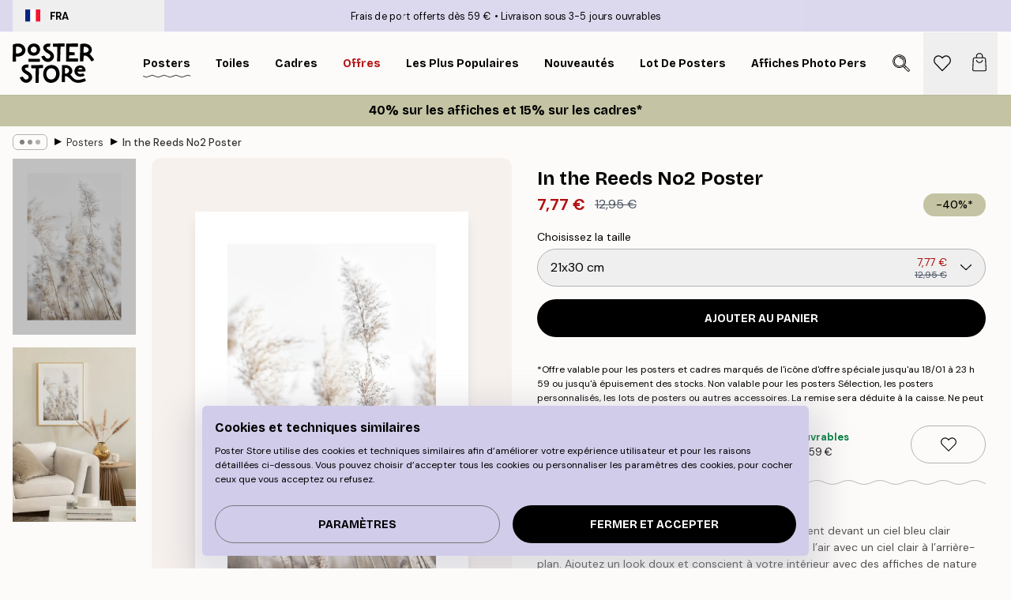

--- FILE ---
content_type: text/html; charset=utf-8
request_url: https://posterstore.fr/p/affiches-posters/in-the-reeds-no2-poster/
body_size: 35264
content:
<!DOCTYPE html><html dir="ltr" lang="fr"><head><title>In the Reeds No2 Affiche nature | Poster Store FR</title><meta name="description" content="Affiche de roseaux beiges flottant dans le vent sous un ciel clair, parfaite pour une ambiance douce et naturelle ✅ Happy prices ✅ Livraison rapide"/><meta charSet="utf-8"/><meta name="viewport" content="initial-scale=1.0, width=device-width"/><link rel="canonical" href="https://posterstore.fr/p/affiches-posters/botanical/plantes-sechees/in-the-reeds-no2-poster/"/><link rel="alternate" hrefLang="en-ie" href="https://posterstore.ie/p/posters-prints/botanical/dried-plants/in-the-reeds-no2-poster/"/><link rel="alternate" hrefLang="no-no" href="https://posterstore.no/p/plakater-posters/botanical/torkede-planter/in-the-reeds-no2-poster/"/><link rel="alternate" hrefLang="en-ca" href="https://posterstore.ca/p/posters-prints/botanical/dried-plants/in-the-reeds-no2-poster/"/><link rel="alternate" hrefLang="en-us" href="https://posterstore.com/p/posters-prints/botanical/dried-plants/in-the-reeds-no2-poster/"/><link rel="alternate" hrefLang="en-au" href="https://posterstore.com/au/p/posters-prints/botanical/dried-plants/in-the-reeds-no2-poster/"/><link rel="alternate" hrefLang="ro-ro" href="https://posterstore.com/ro/p/postere/botanical/plante-uscate/in-the-reeds-no2-poster/"/><link rel="alternate" hrefLang="hu-hu" href="https://posterstore.hu/p/falikepek-poszterek/botanical/szaritott-novenyek/in-the-reeds-no2-poster/"/><link rel="alternate" hrefLang="en-hr" href="https://posterstore.eu/p/posters-prints/botanical/dried-plants/in-the-reeds-no2-poster/"/><link rel="alternate" hrefLang="cs-cz" href="https://posterstore.cz/p/plakaty-obrazy/botanical/susene-rostliny/in-the-reeds-no2-poster/"/><link rel="alternate" hrefLang="en-nz" href="https://posterstore.nz/p/posters-prints/botanical/dried-plants/in-the-reeds-no2-poster/"/><link rel="alternate" hrefLang="ja-jp" href="https://posterstore.jp/p/@/E3-83-9D-E3-82-B9-E3-82-BF-E3-83-BC/Botanical/E3-83-89-E3-83-A9-E3-82-A4-E3-83-97-E3-83-A9-E3-83-B3-E3-83-84/In-the-Reeds-No2-Poster/"/><link rel="alternate" hrefLang="ko-kr" href="https://posterstore.kr/p/EC-95-84-ED-8A-B8-EC-9B-8C-ED-81-AC--ED-8F-AC-EC-8A-A4-ED-84-B0/Botanical/Dried-Plants/In-the-Reeds-No2-Poster/"/><link rel="alternate" hrefLang="de-de" href="https://posterstore.de/p/bilder-poster/botanical/trockenpflanzen/in-the-reeds-no2-poster/"/><link rel="alternate" hrefLang="fr-fr" href="https://posterstore.fr/p/affiches-posters/botanical/plantes-sechees/in-the-reeds-no2-poster/"/><link rel="alternate" hrefLang="en-gb" href="https://posterstore.co.uk/p/posters-prints/botanical/dried-plants/in-the-reeds-no2-poster/"/><link rel="alternate" hrefLang="sv-se" href="https://posterstore.se/p/tavlor-posters/botanical/torkade-vaxter/in-the-reeds-no2-poster/"/><link rel="alternate" hrefLang="da-dk" href="https://posterstore.dk/p/plakater/botanical/torrede-planter/in-the-reeds-no2-poster/"/><link rel="alternate" hrefLang="nl-nl" href="https://posterstore.nl/p/posters/botanical/gedroogde-planten/in-the-reeds-no2-poster/"/><link rel="alternate" hrefLang="de-at" href="https://posterstore.at/p/poster/botanical/trockenpflanzen/in-the-reeds-no2-poster/"/><link rel="alternate" hrefLang="it-it" href="https://posterstore.it/p/stampe-poster/botanical/piante-secche/in-the-reeds-no2-poster/"/><link rel="alternate" hrefLang="es-es" href="https://posterstore.es/p/posters/botanical/plantas-secas/in-the-reeds-no2-poster/"/><link rel="alternate" hrefLang="nl-be" href="https://posterstore.be/p/posters/botanical/gedroogde-planten/in-the-reeds-no2-poster/"/><link rel="alternate" hrefLang="fi-fi" href="https://posterstore.fi/p/julisteet/botanical/kuivatut-kasvit/in-the-reeds-no2-poster/"/><link rel="alternate" hrefLang="de-ch" href="https://posterstore.ch/p/bilder-poster/botanical/trockenpflanzen/in-the-reeds-no2-poster/"/><link rel="alternate" hrefLang="ar-ae" href="https://posterstore.ae/p/D8-A7-D9-84-D9-84-D9-88-D8-AD-D8-A7-D8-AA--D9-88-D8-A7-D9-84-D9-85-D8-B7-D8-A8-D9-88-D8-B9-D8-A7-D8-AA/Botanical/Dried-Plants/In-the-Reeds-No2-Poster/"/><link rel="alternate" hrefLang="pl-pl" href="https://posterstore.pl/p/plakaty-obrazy/botanical/suszone-rosliny/in-the-reeds-no2-poster/"/><link rel="alternate" hrefLang="fr-ca" href="https://posterstore.ca/fr-ca/p/affiches-posters/botanical/plantes-sechees/in-the-reeds-no2-poster/"/><link rel="alternate" hrefLang="es-us" href="https://posterstore.com/es-us/p/posters/botanical/plantas-secas/in-the-reeds-no2-poster/"/><link rel="alternate" hrefLang="it-ch" href="https://posterstore.ch/it-ch/p/stampe-poster/botanical/piante-secche/in-the-reeds-no2-poster/"/><link rel="alternate" hrefLang="fr-ch" href="https://posterstore.ch/fr-ch/p/affiches-posters/botanical/plantes-sechees/in-the-reeds-no2-poster/"/><link rel="alternate" hrefLang="fr-be" href="https://posterstore.be/fr-be/p/affiches-posters/botanical/plantes-sechees/in-the-reeds-no2-poster/"/><link rel="alternate" hrefLang="de-be" href="https://posterstore.be/de-be/p/bilder-poster/botanical/trockenpflanzen/in-the-reeds-no2-poster/"/><link rel="alternate" hrefLang="x-default" href="https://posterstore.com/p/posters-prints/botanical/dried-plants/in-the-reeds-no2-poster/"/><meta property="og:description" content="Affiche de roseaux beiges flottant dans le vent sous un ciel clair, parfaite pour une ambiance douce et naturelle ✅ Happy prices ✅ Livraison rapide"/><meta property="og:url" content="https://posterstore.fr/p/affiches-posters/botanical/plantes-sechees/in-the-reeds-no2-poster/"/><meta property="og:site_name" content="Poster Store"/><meta property="og:title" content="In the Reeds No2 Poster"/><meta property="og:type" content="product"/><meta property="og:image" content="https://media.posterstore.com/site_images/685ad68220f7978d2595b6f2_2080937183_12424-8.jpg"/><meta property="og:image" content="https://media.posterstore.com/site_images/647cae0d7cbb52a916e147d9_12424.jpg"/><link rel="preload" as="image" imageSrcSet="https://media.posterstore.com/site_images/685ad67967a76f972c74143d_47640987_12424-4.jpg?auto=compress%2Cformat&amp;fit=max&amp;w=16 16w, https://media.posterstore.com/site_images/685ad67967a76f972c74143d_47640987_12424-4.jpg?auto=compress%2Cformat&amp;fit=max&amp;w=32 32w, https://media.posterstore.com/site_images/685ad67967a76f972c74143d_47640987_12424-4.jpg?auto=compress%2Cformat&amp;fit=max&amp;w=48 48w, https://media.posterstore.com/site_images/685ad67967a76f972c74143d_47640987_12424-4.jpg?auto=compress%2Cformat&amp;fit=max&amp;w=64 64w, https://media.posterstore.com/site_images/685ad67967a76f972c74143d_47640987_12424-4.jpg?auto=compress%2Cformat&amp;fit=max&amp;w=96 96w, https://media.posterstore.com/site_images/685ad67967a76f972c74143d_47640987_12424-4.jpg?auto=compress%2Cformat&amp;fit=max&amp;w=128 128w, https://media.posterstore.com/site_images/685ad67967a76f972c74143d_47640987_12424-4.jpg?auto=compress%2Cformat&amp;fit=max&amp;w=256 256w, https://media.posterstore.com/site_images/685ad67967a76f972c74143d_47640987_12424-4.jpg?auto=compress%2Cformat&amp;fit=max&amp;w=384 384w, https://media.posterstore.com/site_images/685ad67967a76f972c74143d_47640987_12424-4.jpg?auto=compress%2Cformat&amp;fit=max&amp;w=640 640w, https://media.posterstore.com/site_images/685ad67967a76f972c74143d_47640987_12424-4.jpg?auto=compress%2Cformat&amp;fit=max&amp;w=750 750w, https://media.posterstore.com/site_images/685ad67967a76f972c74143d_47640987_12424-4.jpg?auto=compress%2Cformat&amp;fit=max&amp;w=828 828w, https://media.posterstore.com/site_images/685ad67967a76f972c74143d_47640987_12424-4.jpg?auto=compress%2Cformat&amp;fit=max&amp;w=1080 1080w, https://media.posterstore.com/site_images/685ad67967a76f972c74143d_47640987_12424-4.jpg?auto=compress%2Cformat&amp;fit=max&amp;w=1200 1200w, https://media.posterstore.com/site_images/685ad67967a76f972c74143d_47640987_12424-4.jpg?auto=compress%2Cformat&amp;fit=max&amp;w=1920 1920w, https://media.posterstore.com/site_images/685ad67967a76f972c74143d_47640987_12424-4.jpg?auto=compress%2Cformat&amp;fit=max&amp;w=2048 2048w, https://media.posterstore.com/site_images/685ad67967a76f972c74143d_47640987_12424-4.jpg?auto=compress%2Cformat&amp;fit=max&amp;w=3840 3840w" imageSizes="100%" fetchpriority="high"/><meta name="next-head-count" content="46"/><link rel="shortcut icon" href="/favicon.ico" type="image/x-icon"/><link rel="mask-icon" href="/mask-icon.svg" color="black"/><link rel="apple-touch-icon" href="/touch-icon.png"/><meta name="theme-color" content="#fff" media="(prefers-color-scheme: light)"/><meta name="theme-color" content="#fff" media="(prefers-color-scheme: dark)"/><meta name="theme-color" content="#fff"/><meta name="google" content="notranslate"/><link rel="preload" href="/_next/static/css/657f7231ada061ae.css" as="style" crossorigin="anonymous"/><link rel="stylesheet" href="/_next/static/css/657f7231ada061ae.css" crossorigin="anonymous" data-n-g=""/><link rel="preload" href="/_next/static/css/bdb19ca02405dbf2.css" as="style" crossorigin="anonymous"/><link rel="stylesheet" href="/_next/static/css/bdb19ca02405dbf2.css" crossorigin="anonymous" data-n-p=""/><noscript data-n-css=""></noscript><script defer="" crossorigin="anonymous" nomodule="" src="/_next/static/chunks/polyfills-42372ed130431b0a.js"></script><script defer="" src="/_next/static/chunks/8329.dfa48f0e2c265c41.js" crossorigin="anonymous"></script><script defer="" src="/_next/static/chunks/8873.0787dddb3f1657cd.js" crossorigin="anonymous"></script><script defer="" src="/_next/static/chunks/6329.ecea06c70e067f08.js" crossorigin="anonymous"></script><script src="/_next/static/chunks/webpack-ab4633cded1da041.js" defer="" crossorigin="anonymous"></script><script src="/_next/static/chunks/framework-ad5a2060caaa3ac5.js" defer="" crossorigin="anonymous"></script><script src="/_next/static/chunks/main-bef785a8afe73322.js" defer="" crossorigin="anonymous"></script><script src="/_next/static/chunks/pages/_app-ea06dd5ffb70f672.js" defer="" crossorigin="anonymous"></script><script src="/_next/static/chunks/6028-bba8a1ef98af8e53.js" defer="" crossorigin="anonymous"></script><script src="/_next/static/chunks/5224-856ccd605590fadb.js" defer="" crossorigin="anonymous"></script><script src="/_next/static/chunks/3304-e36d1e9aab382f3c.js" defer="" crossorigin="anonymous"></script><script src="/_next/static/chunks/2835-ca6d2bbaeb61665b.js" defer="" crossorigin="anonymous"></script><script src="/_next/static/chunks/7765-9cd804f32efda6e4.js" defer="" crossorigin="anonymous"></script><script src="/_next/static/chunks/657-2a1e21a7c22c816f.js" defer="" crossorigin="anonymous"></script><script src="/_next/static/chunks/9994-61bb6524e31673fa.js" defer="" crossorigin="anonymous"></script><script src="/_next/static/chunks/7229-d100cceba6bac298.js" defer="" crossorigin="anonymous"></script><script src="/_next/static/chunks/pages/p/%5B...slug%5D-467512545a11faf1.js" defer="" crossorigin="anonymous"></script><script src="/_next/static/9OQJc7y_p_AzOlbP0Wamh/_buildManifest.js" defer="" crossorigin="anonymous"></script><script src="/_next/static/9OQJc7y_p_AzOlbP0Wamh/_ssgManifest.js" defer="" crossorigin="anonymous"></script></head><body class="notranslate"><noscript><iframe title="Google Tag Manager" src="https://www.googletagmanager.com/ns.html?id=GTM-T9G5H8D" height="0" width="0" style="display:none;visibility:hidden"></iframe></noscript><div id="__loading-indicator"></div><div id="__next"><script>history.scrollRestoration = "manual"</script><div id="app" data-project="PS" class="__variable_6e5d6a __variable_fc1bc1 font-body flex min-h-full flex-col"><a href="#main" class="visually-hidden">Skip to main content.</a><aside id="status" class="z-40 h-6 px-4 bg-brand-purple/75 w-content:h-10 relative z-40" aria-label="Status bar"><div class="relative flex items-center w-full h-full m-auto max-w-header"><button class="absolute z-10 items-center hidden w-48 h-full py-1 w-content:flex"><div class="relative flex items-center h-full px-4 text-xs uppercase rounded-md hover:bg-brand-purple active:bg-brand-purple ltr:-left-4 rtl:-right-4"><div class="relative flex me-3" style="min-height:15.4px;min-width:19px"><img alt="France flag icon" aria-hidden="true" loading="lazy" width="640" height="480" decoding="async" data-nimg="1" class="absolute object-cover w-full h-full" style="color:transparent" src="/_next/static/media/fr.9cb70285.svg"/></div><div class="flex items-center h-4"><span class="font-bold" title="France">FRA</span></div></div></button><span></span><div role="region" aria-label="Announcements" class="w-full h-full flex-1 relative"><ul class="flex w-full flex-center h-full"><li aria-posinset="1" aria-setsize="2" class="transition-opacity absolute w-full overflow-hidden flex flex-center opacity-100" style="transition-duration:500ms"><p class="truncate w-content:scale-90">Frais de port offerts dès 59 €</p></li><li aria-posinset="2" aria-setsize="2" class="transition-opacity absolute w-full overflow-hidden flex flex-center opacity-0 pointer-events-none" style="transition-duration:200ms"><p class="truncate w-content:scale-90">Livraison sous 3-5 jours ouvrables</p></li></ul></div></div></aside><header role="banner" class="sticky top-0 z-30" aria-label="Main navigation"><div class="flex h-16 items-center bg-brand-white px-1 shadow-sm lg:h-20 lg:px-4"><nav role="navigation" class="mx-auto flex w-full max-w-header items-center justify-between transition-all duration-500"><a class="flex transition-opacity duration-150 items-center justify-center lg:justify-start active:hover:opacity-60 active:hover:delay-0 active:hover:transition-none lg:w-[165px] max-w-content opacity-0" aria-current="false" href="https://posterstore.fr/"><img alt="Poster Store logo" loading="lazy" width="1143" height="557" decoding="async" data-nimg="1" class="lg:h-[50px] h-[32px] lg:my-4 w-auto lg:m-0 m-auto transition-opacity opacity-100 delay-300 lg:delay-500 w-content:delay-0 transition-opacity duration-500 opacity-100 delay-300" style="color:transparent" src="/_next/static/media/logo.efc2cd70.svg"/></a><section id="synapse-popover-group-Rqhr6" aria-label="Site navigation" class="hide-scrollbar me-4 hidden flex-1 overflow-x-auto lg:flex"><div class="group static" data-ph="top-nav"><a class="popover-button flex flex-center flex items-center capitalize font-display font-bold tracking-[0.5px] lg:tracking-[0.56px] text-xs lg:text-sm h-20 px-2.5 lg:px-4 whitespace-nowrap transition-colors duration-300 button-tertiary-active !ps-0" id="synapse-popover-R6qhr6-button" aria-expanded="false" href="https://posterstore.fr/affiches-posters/"><span class="relative flex h-full items-center"><span class="relative tracking-normal">Posters<div class="absolute" style="overflow:hidden;background-image:url(&#x27;data:image/svg+xml;utf8,&lt;svg xmlns=&quot;http://www.w3.org/2000/svg&quot; viewBox=&quot;0 0 100 20&quot; preserveAspectRatio=&quot;none&quot;&gt;&lt;path d=&quot;M0,10 Q25,0 50,10 T100,10&quot; fill=&quot;none&quot; stroke=&quot;%23000&quot; stroke-width=&quot;4&quot; /&gt;&lt;/svg&gt;&#x27;);background-repeat:repeat-x;background-position:center;background-size:15px 5px;width:100%;height:10px;opacity:1"></div></span></span></a></div><div class="group static" data-ph="top-nav"><a class="popover-button flex flex-center flex items-center capitalize font-display font-bold tracking-[0.5px] lg:tracking-[0.56px] text-xs lg:text-sm h-20 px-2.5 lg:px-4 whitespace-nowrap transition-colors duration-300 button-tertiary-active" id="synapse-popover-Raqhr6-button" aria-expanded="false" href="https://posterstore.fr/toiles/"><span class="relative flex h-full items-center"><span class="relative tracking-normal">Toiles<div class="absolute !opacity-0 group-hover:!opacity-50" style="overflow:hidden;background-image:url(&#x27;data:image/svg+xml;utf8,&lt;svg xmlns=&quot;http://www.w3.org/2000/svg&quot; viewBox=&quot;0 0 100 20&quot; preserveAspectRatio=&quot;none&quot;&gt;&lt;path d=&quot;M0,10 Q25,0 50,10 T100,10&quot; fill=&quot;none&quot; stroke=&quot;%23000&quot; stroke-width=&quot;4&quot; /&gt;&lt;/svg&gt;&#x27;);background-repeat:repeat-x;background-position:center;background-size:15px 5px;width:100%;height:10px;opacity:1"></div></span></span></a></div><div class="group static" data-ph="top-nav"><a class="popover-button flex flex-center flex items-center capitalize font-display font-bold tracking-[0.5px] lg:tracking-[0.56px] text-xs lg:text-sm h-20 px-2.5 lg:px-4 whitespace-nowrap transition-colors duration-300 button-tertiary-active" id="synapse-popover-Reqhr6-button" aria-expanded="false" href="https://posterstore.fr/cadres-photo/"><span class="relative flex h-full items-center"><span class="relative tracking-normal">Cadres<div class="absolute !opacity-0 group-hover:!opacity-50" style="overflow:hidden;background-image:url(&#x27;data:image/svg+xml;utf8,&lt;svg xmlns=&quot;http://www.w3.org/2000/svg&quot; viewBox=&quot;0 0 100 20&quot; preserveAspectRatio=&quot;none&quot;&gt;&lt;path d=&quot;M0,10 Q25,0 50,10 T100,10&quot; fill=&quot;none&quot; stroke=&quot;%23000&quot; stroke-width=&quot;4&quot; /&gt;&lt;/svg&gt;&#x27;);background-repeat:repeat-x;background-position:center;background-size:15px 5px;width:100%;height:10px;opacity:1"></div></span></span></a></div><div class="group" data-ph="top-nav"><a class="popover-button flex flex-center flex items-center capitalize font-display font-bold tracking-[0.5px] lg:tracking-[0.56px] text-xs lg:text-sm h-20 px-2.5 lg:px-4 whitespace-nowrap transition-colors duration-300 button-tertiary-active text-urgent" id="synapse-popover-Riqhr6-button" aria-expanded="false" aria-controls="synapse-popover-Riqhr6" href="https://posterstore.fr/promos/"><span class="relative">Offres<div class="absolute !opacity-0 group-hover:!opacity-50" style="overflow:hidden;background-image:url(&#x27;data:image/svg+xml;utf8,&lt;svg xmlns=&quot;http://www.w3.org/2000/svg&quot; viewBox=&quot;0 0 100 20&quot; preserveAspectRatio=&quot;none&quot;&gt;&lt;path d=&quot;M0,10 Q25,0 50,10 T100,10&quot; fill=&quot;none&quot; stroke=&quot;%23B21010&quot; stroke-width=&quot;4&quot; /&gt;&lt;/svg&gt;&#x27;);background-repeat:repeat-x;background-position:center;background-size:15px 5px;width:100%;height:10px;opacity:1"></div></span></a></div><div class="group" data-ph="top-nav"><a class="popover-button flex flex-center flex items-center capitalize font-display font-bold tracking-[0.5px] lg:tracking-[0.56px] text-xs lg:text-sm h-20 px-2.5 lg:px-4 whitespace-nowrap transition-colors duration-300 button-tertiary-active" id="synapse-popover-Rmqhr6-button" aria-expanded="false" aria-controls="synapse-popover-Rmqhr6" href="https://posterstore.fr/affiches-posters/posters-incontournables/"><span class="relative">Les plus populaires<div class="absolute !opacity-0 group-hover:!opacity-50" style="overflow:hidden;background-image:url(&#x27;data:image/svg+xml;utf8,&lt;svg xmlns=&quot;http://www.w3.org/2000/svg&quot; viewBox=&quot;0 0 100 20&quot; preserveAspectRatio=&quot;none&quot;&gt;&lt;path d=&quot;M0,10 Q25,0 50,10 T100,10&quot; fill=&quot;none&quot; stroke=&quot;%23000&quot; stroke-width=&quot;4&quot; /&gt;&lt;/svg&gt;&#x27;);background-repeat:repeat-x;background-position:center;background-size:15px 5px;width:100%;height:10px;opacity:1"></div></span></a></div><div class="group" data-ph="top-nav"><a class="popover-button flex flex-center flex items-center capitalize font-display font-bold tracking-[0.5px] lg:tracking-[0.56px] text-xs lg:text-sm h-20 px-2.5 lg:px-4 whitespace-nowrap transition-colors duration-300 button-tertiary-active" id="synapse-popover-Rqqhr6-button" aria-expanded="false" aria-controls="synapse-popover-Rqqhr6" href="https://posterstore.fr/affiches-posters/nouveautes-posters/"><span class="relative">Nouveautés<div class="absolute !opacity-0 group-hover:!opacity-50" style="overflow:hidden;background-image:url(&#x27;data:image/svg+xml;utf8,&lt;svg xmlns=&quot;http://www.w3.org/2000/svg&quot; viewBox=&quot;0 0 100 20&quot; preserveAspectRatio=&quot;none&quot;&gt;&lt;path d=&quot;M0,10 Q25,0 50,10 T100,10&quot; fill=&quot;none&quot; stroke=&quot;%23000&quot; stroke-width=&quot;4&quot; /&gt;&lt;/svg&gt;&#x27;);background-repeat:repeat-x;background-position:center;background-size:15px 5px;width:100%;height:10px;opacity:1"></div></span></a></div><div class="group" data-ph="top-nav"><a class="popover-button flex flex-center flex items-center capitalize font-display font-bold tracking-[0.5px] lg:tracking-[0.56px] text-xs lg:text-sm h-20 px-2.5 lg:px-4 whitespace-nowrap transition-colors duration-300 button-tertiary-active" id="synapse-popover-Ruqhr6-button" aria-expanded="false" aria-controls="synapse-popover-Ruqhr6" href="https://posterstore.fr/affiches-posters/lot-de-posters/"><span class="relative">Lot de posters<div class="absolute !opacity-0 group-hover:!opacity-50" style="overflow:hidden;background-image:url(&#x27;data:image/svg+xml;utf8,&lt;svg xmlns=&quot;http://www.w3.org/2000/svg&quot; viewBox=&quot;0 0 100 20&quot; preserveAspectRatio=&quot;none&quot;&gt;&lt;path d=&quot;M0,10 Q25,0 50,10 T100,10&quot; fill=&quot;none&quot; stroke=&quot;%23000&quot; stroke-width=&quot;4&quot; /&gt;&lt;/svg&gt;&#x27;);background-repeat:repeat-x;background-position:center;background-size:15px 5px;width:100%;height:10px;opacity:1"></div></span></a></div><div class="group" data-ph="top-nav"><a class="popover-button flex flex-center flex items-center capitalize font-display font-bold tracking-[0.5px] lg:tracking-[0.56px] text-xs lg:text-sm h-20 px-2.5 lg:px-4 whitespace-nowrap transition-colors duration-300 button-tertiary-active" id="synapse-popover-R12qhr6-button" aria-expanded="false" aria-controls="synapse-popover-R12qhr6" href="https://posterstore.fr/artwork/"><span class="relative">Affiches Photo Personnalisées<div class="absolute !opacity-0 group-hover:!opacity-50" style="overflow:hidden;background-image:url(&#x27;data:image/svg+xml;utf8,&lt;svg xmlns=&quot;http://www.w3.org/2000/svg&quot; viewBox=&quot;0 0 100 20&quot; preserveAspectRatio=&quot;none&quot;&gt;&lt;path d=&quot;M0,10 Q25,0 50,10 T100,10&quot; fill=&quot;none&quot; stroke=&quot;%23000&quot; stroke-width=&quot;4&quot; /&gt;&lt;/svg&gt;&#x27;);background-repeat:repeat-x;background-position:center;background-size:15px 5px;width:100%;height:10px;opacity:1"></div></span></a></div><div class="group" data-ph="top-nav"><a class="popover-button flex flex-center flex items-center capitalize font-display font-bold tracking-[0.5px] lg:tracking-[0.56px] text-xs lg:text-sm h-20 px-2.5 lg:px-4 whitespace-nowrap transition-colors duration-300 button-tertiary-active" id="synapse-popover-R16qhr6-button" aria-expanded="false" aria-controls="synapse-popover-R16qhr6" href="https://posterstore.fr/g/inspiration-decoration-murale/"><span class="relative">Décoration Murale<div class="absolute !opacity-0 group-hover:!opacity-50" style="overflow:hidden;background-image:url(&#x27;data:image/svg+xml;utf8,&lt;svg xmlns=&quot;http://www.w3.org/2000/svg&quot; viewBox=&quot;0 0 100 20&quot; preserveAspectRatio=&quot;none&quot;&gt;&lt;path d=&quot;M0,10 Q25,0 50,10 T100,10&quot; fill=&quot;none&quot; stroke=&quot;%23000&quot; stroke-width=&quot;4&quot; /&gt;&lt;/svg&gt;&#x27;);background-repeat:repeat-x;background-position:center;background-size:15px 5px;width:100%;height:10px;opacity:1"></div></span></a></div><div class="group" data-ph="top-nav"><a class="popover-button flex flex-center flex items-center capitalize font-display font-bold tracking-[0.5px] lg:tracking-[0.56px] text-xs lg:text-sm h-20 px-2.5 lg:px-4 whitespace-nowrap transition-colors duration-300 button-tertiary-active" id="synapse-popover-R1aqhr6-button" aria-expanded="false" aria-controls="synapse-popover-R1aqhr6" href="https://posterstore.fr/comment-creer-votre-decoration-murale-parfaite/"><span class="relative">Nos Conseils Déco<div class="absolute !opacity-0 group-hover:!opacity-50" style="overflow:hidden;background-image:url(&#x27;data:image/svg+xml;utf8,&lt;svg xmlns=&quot;http://www.w3.org/2000/svg&quot; viewBox=&quot;0 0 100 20&quot; preserveAspectRatio=&quot;none&quot;&gt;&lt;path d=&quot;M0,10 Q25,0 50,10 T100,10&quot; fill=&quot;none&quot; stroke=&quot;%23000&quot; stroke-width=&quot;4&quot; /&gt;&lt;/svg&gt;&#x27;);background-repeat:repeat-x;background-position:center;background-size:15px 5px;width:100%;height:10px;opacity:1"></div></span></a></div></section></nav></div></header><a href="https://posterstore.fr/promotion/promos/"><aside aria-labelledby="synapse-promotional-banner-R31r6-title" class="flex flex-col flex-center text-center py-2 px-4 z-20 relative group" style="background:#c4c4a4;color:#000"><div class="max-w-header relative w-full"><div class="flex flex-col px-8"><span id="synapse-promotional-banner-R31r6-title" class="h3">40% sur les affiches et 15% sur les cadres*</span></div></div></aside></a><span></span><main id="main" class="flex-1"><script type="application/ld+json">{
        "@context": "http://schema.org/",
        "@type": "Product",
        "name": "In the Reeds No2 Poster",
        "description": "- Photographie de roseaux beiges flottant dans le vent devant un ciel bleu clair   Photographie d&rsquo;un groupe de roseaux en beige dans l&rsquo;air avec un ciel clair &agrave; l&rsquo;arri&egrave;re-plan. Ajoutez un look doux et conscient &agrave; votre int&eacute;rieur avec des affiches de nature d&eacute;licates ! Si vous &ecirc;tes &agrave; la recherche d&rsquo;un duo parfait pour votre int&eacute;rieur, cette affiche se marie bien avec In the Reeds No1.  L&#39;affiche est imprim&eacute;e avec une bordure blanche qui encadre joliment l&rsquo;image.  &nbsp;",
        "sku": "12424",
        "image": "https://media.posterstore.com/site_images/685ad68220f7978d2595b6f2_2080937183_12424-8.jpg",
        "url": "https://posterstore.fr/affiches-posters/in-the-reeds-no2-poster/",
        "brand": {
          "@type": "Brand",
          "name": "Poster Store"
        },
        "offers": [
          {
              "@type": "Offer",
              "sku": "12424-4",
              "name": "In the Reeds No2 Poster 21x30 cm",
              "url": "https://posterstore.fr/affiches-posters/in-the-reeds-no2-poster/",
              "priceSpecification": [{"@type":"UnitPriceSpecification","price":7.77,"priceCurrency":"EUR"},{"@type":"UnitPriceSpecification","priceType":"https://schema.org/StrikethroughPrice","price":12.95,"priceCurrency":"EUR"}],
              "itemCondition": "http://schema.org/NewCondition",
              "availability": "http://schema.org/InStock"
            },{
              "@type": "Offer",
              "sku": "12424-5",
              "name": "In the Reeds No2 Poster 30x40 cm",
              "url": "https://posterstore.fr/affiches-posters/in-the-reeds-no2-poster/",
              "priceSpecification": [{"@type":"UnitPriceSpecification","price":11.67,"priceCurrency":"EUR"},{"@type":"UnitPriceSpecification","priceType":"https://schema.org/StrikethroughPrice","price":19.45,"priceCurrency":"EUR"}],
              "itemCondition": "http://schema.org/NewCondition",
              "availability": "http://schema.org/InStock"
            },{
              "@type": "Offer",
              "sku": "12424-6",
              "name": "In the Reeds No2 Poster 40x50 cm",
              "url": "https://posterstore.fr/affiches-posters/in-the-reeds-no2-poster/",
              "priceSpecification": [{"@type":"UnitPriceSpecification","price":16.47,"priceCurrency":"EUR"},{"@type":"UnitPriceSpecification","priceType":"https://schema.org/StrikethroughPrice","price":27.45,"priceCurrency":"EUR"}],
              "itemCondition": "http://schema.org/NewCondition",
              "availability": "http://schema.org/InStock"
            },{
              "@type": "Offer",
              "sku": "12424-8",
              "name": "In the Reeds No2 Poster 50x70 cm",
              "url": "https://posterstore.fr/affiches-posters/in-the-reeds-no2-poster/",
              "priceSpecification": [{"@type":"UnitPriceSpecification","price":17.97,"priceCurrency":"EUR"},{"@type":"UnitPriceSpecification","priceType":"https://schema.org/StrikethroughPrice","price":29.95,"priceCurrency":"EUR"}],
              "itemCondition": "http://schema.org/NewCondition",
              "availability": "http://schema.org/InStock"
            },{
              "@type": "Offer",
              "sku": "12424-1",
              "name": "In the Reeds No2 Poster 70x100 cm",
              "url": "https://posterstore.fr/affiches-posters/in-the-reeds-no2-poster/",
              "priceSpecification": [{"@type":"UnitPriceSpecification","price":26.37,"priceCurrency":"EUR"},{"@type":"UnitPriceSpecification","priceType":"https://schema.org/StrikethroughPrice","price":43.95,"priceCurrency":"EUR"}],
              "itemCondition": "http://schema.org/NewCondition",
              "availability": "http://schema.org/InStock"
            }
        ]
      }</script><div class="relative mx-auto mb-12 lg:bg-transparent lg:px-4"><div class="mx-auto max-w-header"><nav id="breadcrumbs" class="flex items-center w-full overflow-x-auto hide-scrollbar mask-x-scroll py-2 px-4 lg:-mx-4" aria-label="Breadcrumb" data-ph="breadcrumbs"><div class="sticky start-0 z-10 flex items-center transition-opacity duration-150 shrink-0 opacity-100 delay-150"><div role="presentation" class="flex flex-center h-5 px-2 rounded-md me-2 border border-brand-500"><div class="rounded-full bg-black me-1 last:me-0" style="height:6px;width:6px;opacity:calc(0.5 - 0 * 0.1)"></div><div class="rounded-full bg-black me-1 last:me-0" style="height:6px;width:6px;opacity:calc(0.5 - 1 * 0.1)"></div><div class="rounded-full bg-black me-1 last:me-0" style="height:6px;width:6px;opacity:calc(0.5 - 2 * 0.1)"></div></div><div role="separator" aria-orientation="vertical" class="relative font-bold -top-px text-md start-px rtl-mirror">▸</div></div><ol class="flex flex-nowrap ps-1 ms-2" style="transform:translate3d(0px, 0px, 0px)"><li class="flex flex-nowrap mx-1 transition-opacity group duration-300 ltr:first:-ml-3 rtl:first:-mr-3 opacity-0 pointer-events-none"><a class="flex items-center me-2 group-last:me-0 whitespace-nowrap hover:underline truncate text-black/80 text-xs button-tertiary-active duration-300 transition-colors" tabindex="0" style="max-width:15rem" href="https://posterstore.fr/">Poster Store</a><div role="separator" aria-orientation="vertical" class="relative font-bold -top-px text-md start-px rtl-mirror">▸</div></li><li class="flex flex-nowrap mx-1 transition-opacity group duration-300 ltr:first:-ml-3 rtl:first:-mr-3 opacity-100"><a class="flex items-center me-2 group-last:me-0 whitespace-nowrap hover:underline truncate text-black/80 text-xs button-tertiary-active duration-300 transition-colors" tabindex="0" style="max-width:15rem" href="https://posterstore.fr/affiches-posters/">Posters</a><div role="separator" aria-orientation="vertical" class="relative font-bold -top-px text-md start-px rtl-mirror">▸</div></li><li class="flex flex-nowrap mx-1 transition-opacity group duration-300 ltr:first:-ml-3 rtl:first:-mr-3 opacity-100"><a class="flex items-center me-2 group-last:me-0 whitespace-nowrap hover:underline truncate font-medium pe-3 text-black/80 text-xs button-tertiary-active duration-300 transition-colors" aria-current="page" tabindex="0" style="max-width:15rem" href="https://posterstore.fr/p/affiches-posters/in-the-reeds-no2-poster/">In the Reeds No2 Poster</a></li></ol></nav></div><div class="relative z-20 m-auto flex h-full max-w-header flex-col items-start lg:flex-row"><div class="h-full w-full min-w-[50%] lg:sticky lg:top-[94px] lg:w-1/2 xl:w-full"><div class="relative mx-4 ms-0 flex h-full" aria-label="Product images"><div class="hide-scrollbar me-4 ms-4 w-14 flex-col overflow-y-auto pe-1 transition-opacity duration-300 ease-in-out xs:w-16 sm:w-20 md:w-32 lg:ms-0 lg:w-20 xl:w-40 2xl:me-6 2xl:w-48 flex opacity-0 mask-y-scroll" style="max-height:0"><div class="h-px"></div><button class="relative mb-4 h-0 w-full bg-white last:mb-0" disabled="" aria-label="Show image 1" aria-controls="synapse-product-photoswipe-thumbnail-slider-R38ab6-container" aria-owns="synapse-product-photoswipe-thumbnail-slider-R38ab6-slide-0" aria-current="true" style="padding-bottom:142.85000000000002%"><img alt="Poster de roseaux séchés beiges et bruns, flous au premier plan et en arrière-plan, sur un fond blanc lumineux." loading="lazy" decoding="async" data-nimg="fill" style="position:absolute;height:100%;width:100%;left:0;top:0;right:0;bottom:0;color:transparent;max-width:100%;background-size:cover;background-position:50% 50%;background-repeat:no-repeat;background-image:url(&quot;data:image/svg+xml;charset=utf-8,%3Csvg xmlns=&#x27;http://www.w3.org/2000/svg&#x27; %3E%3Cfilter id=&#x27;b&#x27; color-interpolation-filters=&#x27;sRGB&#x27;%3E%3CfeGaussianBlur stdDeviation=&#x27;20&#x27;/%3E%3CfeColorMatrix values=&#x27;1 0 0 0 0 0 1 0 0 0 0 0 1 0 0 0 0 0 100 -1&#x27; result=&#x27;s&#x27;/%3E%3CfeFlood x=&#x27;0&#x27; y=&#x27;0&#x27; width=&#x27;100%25&#x27; height=&#x27;100%25&#x27;/%3E%3CfeComposite operator=&#x27;out&#x27; in=&#x27;s&#x27;/%3E%3CfeComposite in2=&#x27;SourceGraphic&#x27;/%3E%3CfeGaussianBlur stdDeviation=&#x27;20&#x27;/%3E%3C/filter%3E%3Cimage width=&#x27;100%25&#x27; height=&#x27;100%25&#x27; x=&#x27;0&#x27; y=&#x27;0&#x27; preserveAspectRatio=&#x27;none&#x27; style=&#x27;filter: url(%23b);&#x27; href=&#x27;[data-uri]&#x27;/%3E%3C/svg%3E&quot;)" sizes="100vw" srcSet="https://media.posterstore.com/site_images/685ad67967a76f972c74143d_47640987_12424-4.jpg?auto=compress%2Cformat&amp;fit=max&amp;w=640 640w, https://media.posterstore.com/site_images/685ad67967a76f972c74143d_47640987_12424-4.jpg?auto=compress%2Cformat&amp;fit=max&amp;w=750 750w, https://media.posterstore.com/site_images/685ad67967a76f972c74143d_47640987_12424-4.jpg?auto=compress%2Cformat&amp;fit=max&amp;w=828 828w, https://media.posterstore.com/site_images/685ad67967a76f972c74143d_47640987_12424-4.jpg?auto=compress%2Cformat&amp;fit=max&amp;w=1080 1080w, https://media.posterstore.com/site_images/685ad67967a76f972c74143d_47640987_12424-4.jpg?auto=compress%2Cformat&amp;fit=max&amp;w=1200 1200w, https://media.posterstore.com/site_images/685ad67967a76f972c74143d_47640987_12424-4.jpg?auto=compress%2Cformat&amp;fit=max&amp;w=1920 1920w, https://media.posterstore.com/site_images/685ad67967a76f972c74143d_47640987_12424-4.jpg?auto=compress%2Cformat&amp;fit=max&amp;w=2048 2048w, https://media.posterstore.com/site_images/685ad67967a76f972c74143d_47640987_12424-4.jpg?auto=compress%2Cformat&amp;fit=max&amp;w=3840 3840w" src="https://media.posterstore.com/site_images/685ad67967a76f972c74143d_47640987_12424-4.jpg?auto=compress%2Cformat&amp;fit=max&amp;w=3840"/><div class="absolute left-0 top-0 h-full w-full bg-black transition-opacity duration-150 opacity-25"></div></button><button class="relative mb-4 h-0 w-full bg-white last:mb-0" aria-label="Show image 2" aria-controls="synapse-product-photoswipe-thumbnail-slider-R38ab6-container" aria-owns="synapse-product-photoswipe-thumbnail-slider-R38ab6-slide-1" aria-current="false" style="padding-bottom:141.67650531286895%"><img alt="Poster de plantes de pampa séchées aux teintes claires, accroché dans un salon moderne au-dessus dun canapé beige." loading="lazy" decoding="async" data-nimg="fill" style="position:absolute;height:100%;width:100%;left:0;top:0;right:0;bottom:0;color:transparent;max-width:100%;background-size:cover;background-position:50% 50%;background-repeat:no-repeat;background-image:url(&quot;data:image/svg+xml;charset=utf-8,%3Csvg xmlns=&#x27;http://www.w3.org/2000/svg&#x27; %3E%3Cfilter id=&#x27;b&#x27; color-interpolation-filters=&#x27;sRGB&#x27;%3E%3CfeGaussianBlur stdDeviation=&#x27;20&#x27;/%3E%3CfeColorMatrix values=&#x27;1 0 0 0 0 0 1 0 0 0 0 0 1 0 0 0 0 0 100 -1&#x27; result=&#x27;s&#x27;/%3E%3CfeFlood x=&#x27;0&#x27; y=&#x27;0&#x27; width=&#x27;100%25&#x27; height=&#x27;100%25&#x27;/%3E%3CfeComposite operator=&#x27;out&#x27; in=&#x27;s&#x27;/%3E%3CfeComposite in2=&#x27;SourceGraphic&#x27;/%3E%3CfeGaussianBlur stdDeviation=&#x27;20&#x27;/%3E%3C/filter%3E%3Cimage width=&#x27;100%25&#x27; height=&#x27;100%25&#x27; x=&#x27;0&#x27; y=&#x27;0&#x27; preserveAspectRatio=&#x27;none&#x27; style=&#x27;filter: url(%23b);&#x27; href=&#x27;[data-uri]&#x27;/%3E%3C/svg%3E&quot;)" sizes="100vw" srcSet="https://media.posterstore.com/site_images/647cae0d7cbb52a916e147d9_12424.jpg?auto=compress%2Cformat&amp;fit=max&amp;w=640 640w, https://media.posterstore.com/site_images/647cae0d7cbb52a916e147d9_12424.jpg?auto=compress%2Cformat&amp;fit=max&amp;w=750 750w, https://media.posterstore.com/site_images/647cae0d7cbb52a916e147d9_12424.jpg?auto=compress%2Cformat&amp;fit=max&amp;w=828 828w, https://media.posterstore.com/site_images/647cae0d7cbb52a916e147d9_12424.jpg?auto=compress%2Cformat&amp;fit=max&amp;w=1080 1080w, https://media.posterstore.com/site_images/647cae0d7cbb52a916e147d9_12424.jpg?auto=compress%2Cformat&amp;fit=max&amp;w=1200 1200w, https://media.posterstore.com/site_images/647cae0d7cbb52a916e147d9_12424.jpg?auto=compress%2Cformat&amp;fit=max&amp;w=1920 1920w, https://media.posterstore.com/site_images/647cae0d7cbb52a916e147d9_12424.jpg?auto=compress%2Cformat&amp;fit=max&amp;w=2048 2048w, https://media.posterstore.com/site_images/647cae0d7cbb52a916e147d9_12424.jpg?auto=compress%2Cformat&amp;fit=max&amp;w=3840 3840w" src="https://media.posterstore.com/site_images/647cae0d7cbb52a916e147d9_12424.jpg?auto=compress%2Cformat&amp;fit=max&amp;w=3840"/><div class="absolute left-0 top-0 h-full w-full bg-black transition-opacity duration-150 opacity-0"></div></button><div class="h-px"></div></div><div id="synapse-product-photoswipe-thumbnail-slider-R38ab6-container" class="w-full flex-1 overflow-hidden"><section aria-label="Product images" class="flex flex-col justify-center"><h2 class="w-full px-4 mb-2 text-center h3 visually-hidden">Product images</h2><div class="flex w-full items-center"><ul id="synapse-slider-R3b8ab6" class="flex-1 grid hide-scrollbar no-highlight overscroll-x-contain transition-opacity drag-safe-area duration-300 justify-center overflow-x-auto opacity-0 pointer-events-none" style="gap:16px;grid-auto-flow:column;scroll-padding:0;grid-auto-columns:calc(100% - 0px - 0px)"><li id="synapse-slider-R3b8ab6-slide-1" class="scroll-snap-start flex flex-center"><div class="flex flex-1 h-full relative flex-center min-w-0 rounded-xl bg-brand-ivory-300"><a id="synapse-product-photoswipe-thumbnail-slider-R38ab6-slide-0" class="flex relative flex-center w-full h-full mx-1 overflow-hidden lg:max-h-screen lg:min-h-[545px!important] xl:min-h-[600px!important] max-w-[320px] md:max-w-[438px] lg:max-w-[981px] min-w-[160px] lg:min-w-[390px] xl:min-w-[438px] px-[10%] py-[15%]" style="width:calc(70.00350017500875vh - 0px)" href="https://media.posterstore.com/site_images/685ad67967a76f972c74143d_47640987_12424-4.jpg" data-pswp-width="2000" data-pswp-height="2857" rel="noreferrer" target="_blank" data-photoswipe-item="true"><div class="relative h-0 w-full" style="padding-bottom:142.85000000000002%"><div class="absolute h-full w-full overflow-hidden bg-white object-contain shadow-md md:shadow-lg"><img alt="Poster de roseaux séchés beiges et bruns, flous au premier plan et en arrière-plan, sur un fond blanc lumineux." fetchpriority="high" decoding="async" data-nimg="fill" class="z-10" style="position:absolute;height:100%;width:100%;left:0;top:0;right:0;bottom:0;color:transparent;max-width:100%;background-size:cover;background-position:50% 50%;background-repeat:no-repeat;background-image:url(&quot;data:image/svg+xml;charset=utf-8,%3Csvg xmlns=&#x27;http://www.w3.org/2000/svg&#x27; %3E%3Cfilter id=&#x27;b&#x27; color-interpolation-filters=&#x27;sRGB&#x27;%3E%3CfeGaussianBlur stdDeviation=&#x27;20&#x27;/%3E%3CfeColorMatrix values=&#x27;1 0 0 0 0 0 1 0 0 0 0 0 1 0 0 0 0 0 100 -1&#x27; result=&#x27;s&#x27;/%3E%3CfeFlood x=&#x27;0&#x27; y=&#x27;0&#x27; width=&#x27;100%25&#x27; height=&#x27;100%25&#x27;/%3E%3CfeComposite operator=&#x27;out&#x27; in=&#x27;s&#x27;/%3E%3CfeComposite in2=&#x27;SourceGraphic&#x27;/%3E%3CfeGaussianBlur stdDeviation=&#x27;20&#x27;/%3E%3C/filter%3E%3Cimage width=&#x27;100%25&#x27; height=&#x27;100%25&#x27; x=&#x27;0&#x27; y=&#x27;0&#x27; preserveAspectRatio=&#x27;none&#x27; style=&#x27;filter: url(%23b);&#x27; href=&#x27;[data-uri]&#x27;/%3E%3C/svg%3E&quot;)" sizes="100%" srcSet="https://media.posterstore.com/site_images/685ad67967a76f972c74143d_47640987_12424-4.jpg?auto=compress%2Cformat&amp;fit=max&amp;w=16 16w, https://media.posterstore.com/site_images/685ad67967a76f972c74143d_47640987_12424-4.jpg?auto=compress%2Cformat&amp;fit=max&amp;w=32 32w, https://media.posterstore.com/site_images/685ad67967a76f972c74143d_47640987_12424-4.jpg?auto=compress%2Cformat&amp;fit=max&amp;w=48 48w, https://media.posterstore.com/site_images/685ad67967a76f972c74143d_47640987_12424-4.jpg?auto=compress%2Cformat&amp;fit=max&amp;w=64 64w, https://media.posterstore.com/site_images/685ad67967a76f972c74143d_47640987_12424-4.jpg?auto=compress%2Cformat&amp;fit=max&amp;w=96 96w, https://media.posterstore.com/site_images/685ad67967a76f972c74143d_47640987_12424-4.jpg?auto=compress%2Cformat&amp;fit=max&amp;w=128 128w, https://media.posterstore.com/site_images/685ad67967a76f972c74143d_47640987_12424-4.jpg?auto=compress%2Cformat&amp;fit=max&amp;w=256 256w, https://media.posterstore.com/site_images/685ad67967a76f972c74143d_47640987_12424-4.jpg?auto=compress%2Cformat&amp;fit=max&amp;w=384 384w, https://media.posterstore.com/site_images/685ad67967a76f972c74143d_47640987_12424-4.jpg?auto=compress%2Cformat&amp;fit=max&amp;w=640 640w, https://media.posterstore.com/site_images/685ad67967a76f972c74143d_47640987_12424-4.jpg?auto=compress%2Cformat&amp;fit=max&amp;w=750 750w, https://media.posterstore.com/site_images/685ad67967a76f972c74143d_47640987_12424-4.jpg?auto=compress%2Cformat&amp;fit=max&amp;w=828 828w, https://media.posterstore.com/site_images/685ad67967a76f972c74143d_47640987_12424-4.jpg?auto=compress%2Cformat&amp;fit=max&amp;w=1080 1080w, https://media.posterstore.com/site_images/685ad67967a76f972c74143d_47640987_12424-4.jpg?auto=compress%2Cformat&amp;fit=max&amp;w=1200 1200w, https://media.posterstore.com/site_images/685ad67967a76f972c74143d_47640987_12424-4.jpg?auto=compress%2Cformat&amp;fit=max&amp;w=1920 1920w, https://media.posterstore.com/site_images/685ad67967a76f972c74143d_47640987_12424-4.jpg?auto=compress%2Cformat&amp;fit=max&amp;w=2048 2048w, https://media.posterstore.com/site_images/685ad67967a76f972c74143d_47640987_12424-4.jpg?auto=compress%2Cformat&amp;fit=max&amp;w=3840 3840w" src="https://media.posterstore.com/site_images/685ad67967a76f972c74143d_47640987_12424-4.jpg?auto=compress%2Cformat&amp;fit=max&amp;w=3840"/></div></div></a></div></li><li id="synapse-slider-R3b8ab6-slide-2" class="scroll-snap-start flex flex-center"><div class="flex flex-1 h-full relative flex-center min-w-0"><a id="synapse-product-photoswipe-thumbnail-slider-R38ab6-slide-1" class="flex relative flex-center w-full h-full mx-1 overflow-hidden lg:max-h-screen lg:min-h-[545px!important] xl:min-h-[600px!important] max-w-[320px] md:max-w-[438px] lg:max-w-[981px] min-w-[160px] lg:min-w-[390px] xl:min-w-[438px]" style="width:calc(70.58333333333333vh - 0px)" href="https://media.posterstore.com/site_images/647cae0d7cbb52a916e147d9_12424.jpg" data-pswp-width="847" data-pswp-height="1200" rel="noreferrer" target="_blank" data-photoswipe-item="true"><div class="relative h-0 w-full" style="padding-bottom:141.67650531286895%"><div class="absolute h-full w-full overflow-hidden bg-white object-contain rounded-xl"><img alt="Poster de plantes de pampa séchées aux teintes claires, accroché dans un salon moderne au-dessus dun canapé beige." loading="lazy" decoding="async" data-nimg="fill" class="z-10" style="position:absolute;height:100%;width:100%;left:0;top:0;right:0;bottom:0;color:transparent;max-width:100%;background-size:cover;background-position:50% 50%;background-repeat:no-repeat;background-image:url(&quot;data:image/svg+xml;charset=utf-8,%3Csvg xmlns=&#x27;http://www.w3.org/2000/svg&#x27; %3E%3Cfilter id=&#x27;b&#x27; color-interpolation-filters=&#x27;sRGB&#x27;%3E%3CfeGaussianBlur stdDeviation=&#x27;20&#x27;/%3E%3CfeColorMatrix values=&#x27;1 0 0 0 0 0 1 0 0 0 0 0 1 0 0 0 0 0 100 -1&#x27; result=&#x27;s&#x27;/%3E%3CfeFlood x=&#x27;0&#x27; y=&#x27;0&#x27; width=&#x27;100%25&#x27; height=&#x27;100%25&#x27;/%3E%3CfeComposite operator=&#x27;out&#x27; in=&#x27;s&#x27;/%3E%3CfeComposite in2=&#x27;SourceGraphic&#x27;/%3E%3CfeGaussianBlur stdDeviation=&#x27;20&#x27;/%3E%3C/filter%3E%3Cimage width=&#x27;100%25&#x27; height=&#x27;100%25&#x27; x=&#x27;0&#x27; y=&#x27;0&#x27; preserveAspectRatio=&#x27;none&#x27; style=&#x27;filter: url(%23b);&#x27; href=&#x27;[data-uri]&#x27;/%3E%3C/svg%3E&quot;)" sizes="100%" srcSet="https://media.posterstore.com/site_images/647cae0d7cbb52a916e147d9_12424.jpg?auto=compress%2Cformat&amp;fit=max&amp;w=16 16w, https://media.posterstore.com/site_images/647cae0d7cbb52a916e147d9_12424.jpg?auto=compress%2Cformat&amp;fit=max&amp;w=32 32w, https://media.posterstore.com/site_images/647cae0d7cbb52a916e147d9_12424.jpg?auto=compress%2Cformat&amp;fit=max&amp;w=48 48w, https://media.posterstore.com/site_images/647cae0d7cbb52a916e147d9_12424.jpg?auto=compress%2Cformat&amp;fit=max&amp;w=64 64w, https://media.posterstore.com/site_images/647cae0d7cbb52a916e147d9_12424.jpg?auto=compress%2Cformat&amp;fit=max&amp;w=96 96w, https://media.posterstore.com/site_images/647cae0d7cbb52a916e147d9_12424.jpg?auto=compress%2Cformat&amp;fit=max&amp;w=128 128w, https://media.posterstore.com/site_images/647cae0d7cbb52a916e147d9_12424.jpg?auto=compress%2Cformat&amp;fit=max&amp;w=256 256w, https://media.posterstore.com/site_images/647cae0d7cbb52a916e147d9_12424.jpg?auto=compress%2Cformat&amp;fit=max&amp;w=384 384w, https://media.posterstore.com/site_images/647cae0d7cbb52a916e147d9_12424.jpg?auto=compress%2Cformat&amp;fit=max&amp;w=640 640w, https://media.posterstore.com/site_images/647cae0d7cbb52a916e147d9_12424.jpg?auto=compress%2Cformat&amp;fit=max&amp;w=750 750w, https://media.posterstore.com/site_images/647cae0d7cbb52a916e147d9_12424.jpg?auto=compress%2Cformat&amp;fit=max&amp;w=828 828w, https://media.posterstore.com/site_images/647cae0d7cbb52a916e147d9_12424.jpg?auto=compress%2Cformat&amp;fit=max&amp;w=1080 1080w, https://media.posterstore.com/site_images/647cae0d7cbb52a916e147d9_12424.jpg?auto=compress%2Cformat&amp;fit=max&amp;w=1200 1200w, https://media.posterstore.com/site_images/647cae0d7cbb52a916e147d9_12424.jpg?auto=compress%2Cformat&amp;fit=max&amp;w=1920 1920w, https://media.posterstore.com/site_images/647cae0d7cbb52a916e147d9_12424.jpg?auto=compress%2Cformat&amp;fit=max&amp;w=2048 2048w, https://media.posterstore.com/site_images/647cae0d7cbb52a916e147d9_12424.jpg?auto=compress%2Cformat&amp;fit=max&amp;w=3840 3840w" src="https://media.posterstore.com/site_images/647cae0d7cbb52a916e147d9_12424.jpg?auto=compress%2Cformat&amp;fit=max&amp;w=3840"/></div></div></a></div></li></ul></div></section></div></div></div><section class="relative z-10 flex h-full w-full flex-col bg-brand-white px-4 pt-3 lg:sticky lg:w-1/2 xl:min-w-[600px]"><div class="relative pt-3 lg:-mt-3 lg:pt-2"><h1 class="sm:h1 h2 my-1 leading-7 mr-20">In the Reeds No2 Poster</h1></div><div class="mb-4"><div class="relative flex items-center justify-between"><span class="flex items-center text-lg"><ins class="text-urgent font-bold" aria-label="Sale price: 7,77 €">7,77 €</ins><del class="text-md self-center text-gray-600 ms-3" aria-label="Original price: 12,95 €">12,95 €</del></span><div class="flex items-center"><div class="flex flex-wrap items-baseline gap-2"><span class="text-center font-medium py-1 px-4 font-medium !rounded-full ms-2" style="background-color:#c4c4a4;color:#000">-40%*</span></div></div></div></div><div class="relative flex flex-col"><div class="flex"><div class="relative flex flex-col w-full mb-4"><label id="synapse-select-R59d8ab6-label" class="pb-1 text-sm w-max" for="synapse-select-R59d8ab6-expander">Choisissez la taille</label><div class="relative"><button type="button" id="synapse-select-R59d8ab6-expander" class="min-h-[3rem] ps-4 text-md text-black focus:border-select transition-colors duration-200 rounded-3xl w-full border border-brand-500 flex items-center border z-20" aria-haspopup="listbox" aria-expanded="false" aria-labelledby="synapse-select-R59d8ab6-label"><div class="flex items-center justify-between flex-1 w-full min-w-0 overflow-hidden text-start"><span id="synapse-select-R59d8ab6-placeholder" class="me-2 text-gray-500">Sélectionnez une option...</span></div><div class="flex h-full flex-center w-12"><img alt="Down arrow icon" aria-hidden="true" loading="lazy" width="1000" height="535" decoding="async" data-nimg="1" style="color:transparent;height:calc(14 / 1.67);width:14px" src="/_next/static/media/arrow-down-thin.1cbf503a.svg"/></div></button><ul id="synapse-select-R59d8ab6" role="listbox" tabindex="-1" aria-labelledby="synapse-select-R59d8ab6-label" aria-describedby="synapse-select-R59d8ab6-value" aria-hidden="true" class="flex flex-col min-w-full sm:absolute !opacity-0" style="top:calc(100% - 1px)"><li id="synapse-select-R59d8ab6-option-1" role="option" aria-labelledby="synapse-select-R59d8ab6-option-1-value" aria-selected="true" aria-posinset="1" aria-setsize="5" aria-hidden="true" class="sm:last:mb-0 hover:bg-brand-ivory-300 active:bg-brand-ivory-300 active:duration-0 transition-colors duration-300 group mt-2 mx-2 last:mb-4 rounded-2xl  flex items-center"><button type="button" class="flex items-center justify-between min-w-0 text-start disabled:hover:bg-transparent text-black text-md sm:h-10 gap-2 min-h-[2.75rem] flex-1 px-3 pe-14 sm:pe-12" disabled=""><div class="flex flex-col"><span>21x30 cm</span></div><span class="text-sm flex flex-col"><ins class="text-end text-urgent -mb-1" aria-label="Sale price: 7,77 €">7,77 €</ins><del class="text-gray-600 ms-1 text-tiny text-end" aria-label="Original price: 12,95 €">12,95 €</del></span></button><div class="absolute flex border pointer-events-none flex-center border-black rounded-full w-5 h-5 sm:end-3 end-4" style="margin-inline-end:2px"><div class="w-2 h-2 rounded-full" style="background-color:#4A7C61"></div></div></li><li id="synapse-select-R59d8ab6-option-2" role="option" aria-labelledby="synapse-select-R59d8ab6-option-2-value" aria-selected="false" aria-posinset="2" aria-setsize="5" aria-hidden="true" class="sm:last:mb-0 hover:bg-brand-ivory-300 active:bg-brand-ivory-300 active:duration-0 transition-colors duration-300 group mt-2 mx-2 last:mb-4 rounded-2xl  flex items-center"><button type="button" class="flex items-center justify-between min-w-0 text-start disabled:hover:bg-transparent text-black text-md sm:h-10 gap-2 min-h-[2.75rem] flex-1 px-3 pe-14 sm:pe-12" disabled=""><div class="flex flex-col"><span>30x40 cm</span></div><span class="text-sm flex flex-col"><ins class="text-end text-urgent -mb-1" aria-label="Sale price: 11,67 €">11,67 €</ins><del class="text-gray-600 ms-1 text-tiny text-end" aria-label="Original price: 19,45 €">19,45 €</del></span></button><div class="absolute flex border pointer-events-none flex-center border-black rounded-full w-5 h-5 sm:end-3 end-4" style="margin-inline-end:2px"></div></li><li id="synapse-select-R59d8ab6-option-3" role="option" aria-labelledby="synapse-select-R59d8ab6-option-3-value" aria-selected="false" aria-posinset="3" aria-setsize="5" aria-hidden="true" class="sm:last:mb-0 hover:bg-brand-ivory-300 active:bg-brand-ivory-300 active:duration-0 transition-colors duration-300 group mt-2 mx-2 last:mb-4 rounded-2xl  flex items-center"><button type="button" class="flex items-center justify-between min-w-0 text-start disabled:hover:bg-transparent text-black text-md sm:h-10 gap-2 min-h-[2.75rem] flex-1 px-3 pe-14 sm:pe-12" disabled=""><div class="flex flex-col"><span>40x50 cm</span></div><span class="text-sm flex flex-col"><ins class="text-end text-urgent -mb-1" aria-label="Sale price: 16,47 €">16,47 €</ins><del class="text-gray-600 ms-1 text-tiny text-end" aria-label="Original price: 27,45 €">27,45 €</del></span></button><div class="absolute flex border pointer-events-none flex-center border-black rounded-full w-5 h-5 sm:end-3 end-4" style="margin-inline-end:2px"></div></li><li id="synapse-select-R59d8ab6-option-4" role="option" aria-labelledby="synapse-select-R59d8ab6-option-4-value" aria-selected="false" aria-posinset="4" aria-setsize="5" aria-hidden="true" class="sm:last:mb-0 hover:bg-brand-ivory-300 active:bg-brand-ivory-300 active:duration-0 transition-colors duration-300 group mt-2 mx-2 last:mb-4 rounded-2xl  flex items-center"><button type="button" class="flex items-center justify-between min-w-0 text-start disabled:hover:bg-transparent text-black text-md sm:h-10 gap-2 min-h-[2.75rem] flex-1 px-3 pe-14 sm:pe-12" disabled=""><div class="flex flex-col"><span>50x70 cm</span></div><span class="text-sm flex flex-col"><ins class="text-end text-urgent -mb-1" aria-label="Sale price: 17,97 €">17,97 €</ins><del class="text-gray-600 ms-1 text-tiny text-end" aria-label="Original price: 29,95 €">29,95 €</del></span></button><div class="absolute flex border pointer-events-none flex-center border-black rounded-full w-5 h-5 sm:end-3 end-4" style="margin-inline-end:2px"></div></li><li id="synapse-select-R59d8ab6-option-5" role="option" aria-labelledby="synapse-select-R59d8ab6-option-5-value" aria-selected="false" aria-posinset="5" aria-setsize="5" aria-hidden="true" class="sm:last:mb-0 hover:bg-brand-ivory-300 active:bg-brand-ivory-300 active:duration-0 transition-colors duration-300 group mt-2 mx-2 last:mb-4 rounded-2xl  flex items-center"><button type="button" class="flex items-center justify-between min-w-0 text-start disabled:hover:bg-transparent text-black text-md sm:h-10 gap-2 min-h-[2.75rem] flex-1 px-3 pe-14 sm:pe-12" disabled=""><div class="flex flex-col"><span>70x100 cm</span></div><span class="text-sm flex flex-col"><ins class="text-end text-urgent -mb-1" aria-label="Sale price: 26,37 €">26,37 €</ins><del class="text-gray-600 ms-1 text-tiny text-end" aria-label="Original price: 43,95 €">43,95 €</del></span></button><div class="absolute flex border pointer-events-none flex-center border-black rounded-full w-5 h-5 sm:end-3 end-4" style="margin-inline-end:2px"></div></li></ul></div></div></div></div><div class="sticky bottom-0 left-0 z-10 h-xs:static lg:static lg:z-auto px-0 lg:w-full lg:mx-0 w-full"><button class="relative mb-4 button button-primary" data-ph="pdp-add-to-cart">Ajouter au panier<!-- --> </button><span></span></div><span></span><div role="progressbar" class="overflow-hidden rounded-full h-auto w-full rounded-none relative flex mb-4" aria-valuemin="0" aria-valuenow="0" aria-valuemax="9999" style="background-color:rgba(196, 196, 164, 0.7)"><div class="h-full max-w-full -z-10 absolute ease-in-out" style="width:0%;transition-property:width;transition-duration:750ms;background-color:#c4c4a4"></div></div><p class="mb-2 text-tiny">*Offre valable pour les posters et cadres marqués de l&#x27;icône d&#x27;offre spéciale jusqu&#x27;au 18/01 à 23 h 59 ou jusqu&#x27;à épuisement des stocks. Non valable pour les posters Sélection, les posters personnalisés, les lots de posters ou autres accessoires. La remise sera déduite à la caisse. Ne peut être combinée avec d&#x27;autres offres ou réductions.</p><section aria-label="Supplementary Product information"><div class="grid w-full grid-cols-12 pb-4"><button class="flex col-span-2 flex-center button button-secondary border-brand-500 group" aria-label="Size guide" data-ph="pdp-size-guide-btn"><img alt="Ruler icon" aria-hidden="true" loading="lazy" width="20" height="20" decoding="async" data-nimg="1" class="duration-300 group-active:duration-0" style="color:transparent" src="/_next/static/media/ruler.96bdd57f.svg"/></button><span></span><div class="flex flex-col flex-1 col-span-8 text-xs text-center flex-center"><span class="text-xs font-bold text-center text-confirm">Livraison sous 3-5 jours ouvrables</span>Frais de port offerts dès 59 €</div><button data-ph="pdp-add-to-favorites" aria-label="Remove this product from wishlist" class="flex col-span-2 flex-center button button-secondary border-brand-500 !min-h-[2.75rem] group transition-colors" style="min-height:20px;min-width:20px"><img alt="Heart icon" aria-hidden="true" loading="lazy" width="20" height="20" decoding="async" data-nimg="1" class="group-active:duration-0 duration-300" style="color:transparent;width:20px;height:20px" src="/_next/static/media/heart-outline.a7762d83.svg"/></button></div><div class="mb-3" style="overflow:hidden;background-image:url(&#x27;data:image/svg+xml;utf8,&lt;svg xmlns=&quot;http://www.w3.org/2000/svg&quot; viewBox=&quot;0 0 100 20&quot; preserveAspectRatio=&quot;none&quot;&gt;&lt;path d=&quot;M0,10 Q25,0 50,10 T100,10&quot; fill=&quot;none&quot; stroke=&quot;%23B3B3B3&quot; stroke-width=&quot;2&quot; /&gt;&lt;/svg&gt;&#x27;);background-repeat:repeat-x;background-position:center;background-size:40px 10px;width:100%;height:15px;opacity:1"></div><div class="flex items-center mb-2 text-confirm" style="min-height:1.5rem"><div class="rounded-full h-4 w-4 flex flex-center me-2 bg-confirm"><img alt="Check icon" aria-hidden="true" loading="lazy" width="8" height="8" decoding="async" data-nimg="1" class="invert" style="color:transparent" src="/_next/static/media/check.1b437f68.svg"/></div>En stock</div><div class="product-description"><div><p><span>- Photographie de roseaux beiges flottant dans le vent devant un ciel bleu clair</span></p><p>Photographie d&rsquo;un groupe de roseaux en beige dans l&rsquo;air avec un ciel clair &agrave; l&rsquo;arri&egrave;re-plan. Ajoutez un look doux et conscient &agrave; votre int&eacute;rieur avec des affiches de nature d&eacute;licates ! Si vous &ecirc;tes &agrave; la recherche d&rsquo;un duo parfait pour votre int&eacute;rieur, cette affiche se marie bien avec In the Reeds No1.<br><br>L&#39;affiche est imprim&eacute;e avec une bordure blanche qui encadre joliment l&rsquo;image.</p><p>&nbsp;</p></div><div class="mt-4 flex flex-col items-start justify-between sm:flex-row sm:items-end"><div><small class="block text-sm">Cadre non inclus.</small><small class="text-xs">12424-4</small><div class="my-4"><button class="text-xs underline hover:text-black" aria-controls="synapse-price-history-Rfm58ab6">Historique des prix</button><small id="synapse-price-history-Rfm58ab6" hidden="">Le prix de vente le plus bas pour ce produit au cours des 30 derniers jours était de 7,77 €</small></div></div></div></div><aside aria-label="Noteworthy features"><ul class="grid grid-cols-1 gap-4 sm:grid-cols-2 md:grid-cols-1 w-content:grid-cols-2"><li class="flex items-center p-2 overflow-hidden rounded-md bg-brand-beige"><img alt="USP image" aria-hidden="true" loading="lazy" width="40" height="40" decoding="async" data-nimg="1" style="color:transparent" src="/_next/static/media/usp-paper.0174fe39.svg"/><div class="flex flex-col ms-1"><span class="text-xs font-medium leading-4 ps-2">Papier premium de 200 g / m²</span><span class="text-xs leading-4 text-brand-900 ps-2">à finition mate.</span></div></li><li class="flex items-center p-2 overflow-hidden rounded-md bg-brand-beige"><img alt="USP image" aria-hidden="true" loading="lazy" width="40" height="40" decoding="async" data-nimg="1" style="color:transparent" src="/_next/static/media/usp-glass.f9675c25.svg"/><div class="flex flex-col ms-1"><span class="text-xs font-medium leading-4 ps-2">Cadres de la meilleure qualité</span><span class="text-xs leading-4 text-brand-900 ps-2">avec verre acrylique transparent.</span></div></li></ul></aside></section></section></div><div class="m-auto mt-12 max-w-header"><div style="overflow:hidden;background-image:url(&#x27;data:image/svg+xml;utf8,&lt;svg xmlns=&quot;http://www.w3.org/2000/svg&quot; viewBox=&quot;0 0 100 20&quot; preserveAspectRatio=&quot;none&quot;&gt;&lt;path d=&quot;M0,10 Q25,0 50,10 T100,10&quot; fill=&quot;none&quot; stroke=&quot;%23B3B3B3&quot; stroke-width=&quot;2&quot; /&gt;&lt;/svg&gt;&#x27;);background-repeat:repeat-x;background-position:center;background-size:40px 10px;width:100%;height:15px;opacity:1"></div></div></div><div class="relative grid w-full max-w-header grid-cols-1 gap-12 lg:mx-auto w-content:w-[calc(100%-4rem)]"><section aria-label="Articles dans le même thème" class="mb-12 relative"><h2 class="w-full px-4 mb-2 text-center h3">Articles dans le même thème</h2><div class="flex w-full items-center"><button class="flex flex-center group z-10 absolute bg-brand-white/90 bg-blur w-12 h-12 shadow-md rounded-full border border-brand-ivory-500 ltr:-left-5 rtl:-right-5 opacity-0" aria-hidden="true" style="min-height:2rem;min-width:2rem" aria-label="Previous - Slide" aria-controls="synapse-slider-Rqab6"><img alt="Left arrow icon" aria-hidden="true" loading="lazy" width="20" height="20" decoding="async" data-nimg="1" class="transition-opacity duration-300 rtl-mirror group-disabled:opacity-25" style="color:transparent;height:20px;width:20px" src="/_next/static/media/arrow-left-thin.12bd2c75.svg"/></button><ul id="synapse-slider-Rqab6" class="flex-1 grid hide-scrollbar no-highlight overscroll-x-contain transition-opacity drag-safe-area duration-300 items-start transition-opacity duration-150 pt-6 opacity-0 justify-center overflow-x-auto opacity-0 pointer-events-none" style="gap:16px;grid-auto-flow:column;scroll-padding:16px;grid-auto-columns:calc(100% - 0px - 0px)"><li id="synapse-slider-Rqab6-slide-1" class="scroll-snap-start flex flex-center"><div class="flex flex-1 h-full relative flex-center min-w-0"><article id="synapse-product-card-R269qab6" aria-labelledby="synapse-product-card-R269qab6-title" aria-describedby="synapse-product-card-R269qab6-price" class="w-full"><a class="block pinterest-enabled relative flex flex-col h-full" href="https://posterstore.fr/p/affiches-posters/animaux/troupeau-de-moutons-poster/"><div class="relative"><div class="group relative h-0 w-full rounded-xl overflow-hidden bg-brand-ivory-300" style="padding-bottom:132%"><div class="absolute w-full transition-opacity transform-center px-[20%] sm:px-[17%] opacity-100"><img alt="Poster de moutons au premier plan avec un arbre flou en arrière-plan dans un champ." loading="lazy" width="154" height="215.6" decoding="async" data-nimg="1" class="h-full w-full shadow-md md:shadow-lg" style="color:transparent;max-width:100%;background-size:cover;background-position:50% 50%;background-repeat:no-repeat;background-image:url(&quot;data:image/svg+xml;charset=utf-8,%3Csvg xmlns=&#x27;http://www.w3.org/2000/svg&#x27; viewBox=&#x27;0 0 154 215.6&#x27;%3E%3Cfilter id=&#x27;b&#x27; color-interpolation-filters=&#x27;sRGB&#x27;%3E%3CfeGaussianBlur stdDeviation=&#x27;20&#x27;/%3E%3CfeColorMatrix values=&#x27;1 0 0 0 0 0 1 0 0 0 0 0 1 0 0 0 0 0 100 -1&#x27; result=&#x27;s&#x27;/%3E%3CfeFlood x=&#x27;0&#x27; y=&#x27;0&#x27; width=&#x27;100%25&#x27; height=&#x27;100%25&#x27;/%3E%3CfeComposite operator=&#x27;out&#x27; in=&#x27;s&#x27;/%3E%3CfeComposite in2=&#x27;SourceGraphic&#x27;/%3E%3CfeGaussianBlur stdDeviation=&#x27;20&#x27;/%3E%3C/filter%3E%3Cimage width=&#x27;100%25&#x27; height=&#x27;100%25&#x27; x=&#x27;0&#x27; y=&#x27;0&#x27; preserveAspectRatio=&#x27;none&#x27; style=&#x27;filter: url(%23b);&#x27; href=&#x27;[data-uri]&#x27;/%3E%3C/svg%3E&quot;)" sizes="25vw" srcSet="https://media.posterstore.com/site_images/685c1269cf8ce2770f5e133e_1402922881_14968-8.jpg?auto=compress%2Cformat&amp;fit=max&amp;w=256 256w, https://media.posterstore.com/site_images/685c1269cf8ce2770f5e133e_1402922881_14968-8.jpg?auto=compress%2Cformat&amp;fit=max&amp;w=384 384w, https://media.posterstore.com/site_images/685c1269cf8ce2770f5e133e_1402922881_14968-8.jpg?auto=compress%2Cformat&amp;fit=max&amp;w=640 640w, https://media.posterstore.com/site_images/685c1269cf8ce2770f5e133e_1402922881_14968-8.jpg?auto=compress%2Cformat&amp;fit=max&amp;w=750 750w, https://media.posterstore.com/site_images/685c1269cf8ce2770f5e133e_1402922881_14968-8.jpg?auto=compress%2Cformat&amp;fit=max&amp;w=828 828w, https://media.posterstore.com/site_images/685c1269cf8ce2770f5e133e_1402922881_14968-8.jpg?auto=compress%2Cformat&amp;fit=max&amp;w=1080 1080w, https://media.posterstore.com/site_images/685c1269cf8ce2770f5e133e_1402922881_14968-8.jpg?auto=compress%2Cformat&amp;fit=max&amp;w=1200 1200w, https://media.posterstore.com/site_images/685c1269cf8ce2770f5e133e_1402922881_14968-8.jpg?auto=compress%2Cformat&amp;fit=max&amp;w=1920 1920w, https://media.posterstore.com/site_images/685c1269cf8ce2770f5e133e_1402922881_14968-8.jpg?auto=compress%2Cformat&amp;fit=max&amp;w=2048 2048w, https://media.posterstore.com/site_images/685c1269cf8ce2770f5e133e_1402922881_14968-8.jpg?auto=compress%2Cformat&amp;fit=max&amp;w=3840 3840w" src="https://media.posterstore.com/site_images/685c1269cf8ce2770f5e133e_1402922881_14968-8.jpg?auto=compress%2Cformat&amp;fit=max&amp;w=3840"/></div></div><div class="flex flex-wrap items-baseline gap-2 absolute top-2 start-2 md:top-3 md:start-3"><span class="text-center font-medium py-0.5 px-2 font-bold text-tiny !rounded-full" style="background-color:#c4c4a4;color:#000">-40%*</span></div><button data-ph="product-card-favorite-button" aria-label="Remove this product from wishlist" class="absolute p-3 md:p-4 end-0 bottom-0 transition duration-300 active:duration-0 active:scale-90 scale-100" style="min-height:20px;min-width:20px"><img alt="Heart icon" aria-hidden="true" loading="lazy" width="20" height="20" decoding="async" data-nimg="1" style="color:transparent;width:20px;height:20px" src="/_next/static/media/heart-outline.a7762d83.svg"/></button></div><span class="-mb-2 mt-3 flex truncate text-xs text-brand-900 sm:mt-1"> </span><section class="relative mt-2 flex h-full flex-1 flex-col overflow-hidden"><p id="synapse-product-card-R269qab6-title" class="truncate pe-7 font-display font-bold hover:underline">Troupeau de Moutons Poster</p><span id="synapse-product-card-R269qab6-price" class="font-medium text-xs whitespace-nowrap"><ins class="text-urgent" aria-label="Sale price: From 11,67 €">À partir de 11,67 €</ins><del class="text-gray-600 ms-1" aria-label="Original price: 19,45 €">19,45 €</del></span></section></a></article></div></li><li id="synapse-slider-Rqab6-slide-2" class="scroll-snap-start flex flex-center relative"><article id="synapse-product-card-R8a9qab6" aria-labelledby="synapse-product-card-R8a9qab6-title" aria-describedby="synapse-product-card-R8a9qab6-price" class="w-full"><a class="block pinterest-enabled relative flex flex-col h-full" href="https://posterstore.fr/p/affiches-posters/affiches-typographies-citations/heureux-de-revenir-a-la-maison-poster/"><div class="relative"><div class="group relative h-0 w-full rounded-xl overflow-hidden bg-brand-ivory-300" style="padding-bottom:132%"><div class="absolute w-full transition-opacity transform-center px-[20%] sm:px-[17%] opacity-100"><img alt="Un poster typographique beige avec la phrase it feels so good to be home en noir, calligraphie manuscrite." loading="lazy" width="154" height="205.35899999999998" decoding="async" data-nimg="1" class="h-full w-full shadow-md md:shadow-lg" style="color:transparent;max-width:100%;background-size:cover;background-position:50% 50%;background-repeat:no-repeat;background-image:url(&quot;data:image/svg+xml;charset=utf-8,%3Csvg xmlns=&#x27;http://www.w3.org/2000/svg&#x27; viewBox=&#x27;0 0 154 205.35899999999998&#x27;%3E%3Cfilter id=&#x27;b&#x27; color-interpolation-filters=&#x27;sRGB&#x27;%3E%3CfeGaussianBlur stdDeviation=&#x27;20&#x27;/%3E%3CfeColorMatrix values=&#x27;1 0 0 0 0 0 1 0 0 0 0 0 1 0 0 0 0 0 100 -1&#x27; result=&#x27;s&#x27;/%3E%3CfeFlood x=&#x27;0&#x27; y=&#x27;0&#x27; width=&#x27;100%25&#x27; height=&#x27;100%25&#x27;/%3E%3CfeComposite operator=&#x27;out&#x27; in=&#x27;s&#x27;/%3E%3CfeComposite in2=&#x27;SourceGraphic&#x27;/%3E%3CfeGaussianBlur stdDeviation=&#x27;20&#x27;/%3E%3C/filter%3E%3Cimage width=&#x27;100%25&#x27; height=&#x27;100%25&#x27; x=&#x27;0&#x27; y=&#x27;0&#x27; preserveAspectRatio=&#x27;none&#x27; style=&#x27;filter: url(%23b);&#x27; href=&#x27;[data-uri]&#x27;/%3E%3C/svg%3E&quot;)" sizes="25vw" srcSet="https://media.posterstore.com/site_images/684ad06171a5fa4c031ca8bd_1802059017_PS53327.jpg?auto=compress%2Cformat&amp;fit=max&amp;w=256 256w, https://media.posterstore.com/site_images/684ad06171a5fa4c031ca8bd_1802059017_PS53327.jpg?auto=compress%2Cformat&amp;fit=max&amp;w=384 384w, https://media.posterstore.com/site_images/684ad06171a5fa4c031ca8bd_1802059017_PS53327.jpg?auto=compress%2Cformat&amp;fit=max&amp;w=640 640w, https://media.posterstore.com/site_images/684ad06171a5fa4c031ca8bd_1802059017_PS53327.jpg?auto=compress%2Cformat&amp;fit=max&amp;w=750 750w, https://media.posterstore.com/site_images/684ad06171a5fa4c031ca8bd_1802059017_PS53327.jpg?auto=compress%2Cformat&amp;fit=max&amp;w=828 828w, https://media.posterstore.com/site_images/684ad06171a5fa4c031ca8bd_1802059017_PS53327.jpg?auto=compress%2Cformat&amp;fit=max&amp;w=1080 1080w, https://media.posterstore.com/site_images/684ad06171a5fa4c031ca8bd_1802059017_PS53327.jpg?auto=compress%2Cformat&amp;fit=max&amp;w=1200 1200w, https://media.posterstore.com/site_images/684ad06171a5fa4c031ca8bd_1802059017_PS53327.jpg?auto=compress%2Cformat&amp;fit=max&amp;w=1920 1920w, https://media.posterstore.com/site_images/684ad06171a5fa4c031ca8bd_1802059017_PS53327.jpg?auto=compress%2Cformat&amp;fit=max&amp;w=2048 2048w, https://media.posterstore.com/site_images/684ad06171a5fa4c031ca8bd_1802059017_PS53327.jpg?auto=compress%2Cformat&amp;fit=max&amp;w=3840 3840w" src="https://media.posterstore.com/site_images/684ad06171a5fa4c031ca8bd_1802059017_PS53327.jpg?auto=compress%2Cformat&amp;fit=max&amp;w=3840"/></div></div><div class="flex flex-wrap items-baseline gap-2 absolute top-2 start-2 md:top-3 md:start-3"><span class="text-center font-medium py-0.5 px-2 font-bold text-tiny !rounded-full" style="background-color:#c4c4a4;color:#000">-40%*</span></div><button data-ph="product-card-favorite-button" aria-label="Remove this product from wishlist" class="absolute p-3 md:p-4 end-0 bottom-0 transition duration-300 active:duration-0 active:scale-90 scale-100" style="min-height:20px;min-width:20px"><img alt="Heart icon" aria-hidden="true" loading="lazy" width="20" height="20" decoding="async" data-nimg="1" style="color:transparent;width:20px;height:20px" src="/_next/static/media/heart-outline.a7762d83.svg"/></button></div><span class="-mb-2 mt-3 flex truncate text-xs text-brand-900 sm:mt-1"> </span><section class="relative mt-2 flex h-full flex-1 flex-col overflow-hidden"><p id="synapse-product-card-R8a9qab6-title" class="truncate pe-7 font-display font-bold hover:underline">Heureux de revenir à la maison Poster</p><span id="synapse-product-card-R8a9qab6-price" class="font-medium text-xs whitespace-nowrap"><ins class="text-urgent" aria-label="Sale price: From 3,87 €">À partir de 3,87 €</ins><del class="text-gray-600 ms-1" aria-label="Original price: 6,45 €">6,45 €</del></span></section></a></article></li><li id="synapse-slider-Rqab6-slide-3" class="scroll-snap-start flex flex-center relative"><article id="synapse-product-card-R8e9qab6" aria-labelledby="synapse-product-card-R8e9qab6-title" aria-describedby="synapse-product-card-R8e9qab6-price" class="w-full"><a class="block pinterest-enabled relative flex flex-col h-full" href="https://posterstore.fr/p/affiches-posters/holiday/cadeaux-de-noel-poster/"><div class="relative"><div class="group relative h-0 w-full rounded-xl overflow-hidden bg-brand-ivory-300" style="padding-bottom:132%"><div class="absolute w-full transition-opacity transform-center px-[20%] sm:px-[17%] opacity-100"><img alt="Un poster dun sapin de Noël décoré avec des cadeaux emballés de rubans rouges au premier plan." loading="lazy" width="154" height="215.6" decoding="async" data-nimg="1" class="h-full w-full shadow-md md:shadow-lg" style="color:transparent;max-width:100%;background-size:cover;background-position:50% 50%;background-repeat:no-repeat;background-image:url(&quot;data:image/svg+xml;charset=utf-8,%3Csvg xmlns=&#x27;http://www.w3.org/2000/svg&#x27; viewBox=&#x27;0 0 154 215.6&#x27;%3E%3Cfilter id=&#x27;b&#x27; color-interpolation-filters=&#x27;sRGB&#x27;%3E%3CfeGaussianBlur stdDeviation=&#x27;20&#x27;/%3E%3CfeColorMatrix values=&#x27;1 0 0 0 0 0 1 0 0 0 0 0 1 0 0 0 0 0 100 -1&#x27; result=&#x27;s&#x27;/%3E%3CfeFlood x=&#x27;0&#x27; y=&#x27;0&#x27; width=&#x27;100%25&#x27; height=&#x27;100%25&#x27;/%3E%3CfeComposite operator=&#x27;out&#x27; in=&#x27;s&#x27;/%3E%3CfeComposite in2=&#x27;SourceGraphic&#x27;/%3E%3CfeGaussianBlur stdDeviation=&#x27;20&#x27;/%3E%3C/filter%3E%3Cimage width=&#x27;100%25&#x27; height=&#x27;100%25&#x27; x=&#x27;0&#x27; y=&#x27;0&#x27; preserveAspectRatio=&#x27;none&#x27; style=&#x27;filter: url(%23b);&#x27; href=&#x27;[data-uri]&#x27;/%3E%3C/svg%3E&quot;)" sizes="25vw" srcSet="https://media.posterstore.com/site_images/686307ec7d2ae084e1827b27_952735427_PS53055-8.jpg?auto=compress%2Cformat&amp;fit=max&amp;w=256 256w, https://media.posterstore.com/site_images/686307ec7d2ae084e1827b27_952735427_PS53055-8.jpg?auto=compress%2Cformat&amp;fit=max&amp;w=384 384w, https://media.posterstore.com/site_images/686307ec7d2ae084e1827b27_952735427_PS53055-8.jpg?auto=compress%2Cformat&amp;fit=max&amp;w=640 640w, https://media.posterstore.com/site_images/686307ec7d2ae084e1827b27_952735427_PS53055-8.jpg?auto=compress%2Cformat&amp;fit=max&amp;w=750 750w, https://media.posterstore.com/site_images/686307ec7d2ae084e1827b27_952735427_PS53055-8.jpg?auto=compress%2Cformat&amp;fit=max&amp;w=828 828w, https://media.posterstore.com/site_images/686307ec7d2ae084e1827b27_952735427_PS53055-8.jpg?auto=compress%2Cformat&amp;fit=max&amp;w=1080 1080w, https://media.posterstore.com/site_images/686307ec7d2ae084e1827b27_952735427_PS53055-8.jpg?auto=compress%2Cformat&amp;fit=max&amp;w=1200 1200w, https://media.posterstore.com/site_images/686307ec7d2ae084e1827b27_952735427_PS53055-8.jpg?auto=compress%2Cformat&amp;fit=max&amp;w=1920 1920w, https://media.posterstore.com/site_images/686307ec7d2ae084e1827b27_952735427_PS53055-8.jpg?auto=compress%2Cformat&amp;fit=max&amp;w=2048 2048w, https://media.posterstore.com/site_images/686307ec7d2ae084e1827b27_952735427_PS53055-8.jpg?auto=compress%2Cformat&amp;fit=max&amp;w=3840 3840w" src="https://media.posterstore.com/site_images/686307ec7d2ae084e1827b27_952735427_PS53055-8.jpg?auto=compress%2Cformat&amp;fit=max&amp;w=3840"/></div></div><div class="flex flex-wrap items-baseline gap-2 absolute top-2 start-2 md:top-3 md:start-3"><span class="text-center font-medium py-0.5 px-2 font-bold text-tiny !rounded-full" style="background-color:#c4c4a4;color:#000">-40%*</span></div><button data-ph="product-card-favorite-button" aria-label="Remove this product from wishlist" class="absolute p-3 md:p-4 end-0 bottom-0 transition duration-300 active:duration-0 active:scale-90 scale-100" style="min-height:20px;min-width:20px"><img alt="Heart icon" aria-hidden="true" loading="lazy" width="20" height="20" decoding="async" data-nimg="1" style="color:transparent;width:20px;height:20px" src="/_next/static/media/heart-outline.a7762d83.svg"/></button></div><span class="-mb-2 mt-3 flex truncate text-xs text-brand-900 sm:mt-1"> </span><section class="relative mt-2 flex h-full flex-1 flex-col overflow-hidden"><p id="synapse-product-card-R8e9qab6-title" class="truncate pe-7 font-display font-bold hover:underline">Cadeaux de Noël Poster</p><span id="synapse-product-card-R8e9qab6-price" class="font-medium text-xs whitespace-nowrap"><ins class="text-urgent" aria-label="Sale price: From 3,87 €">À partir de 3,87 €</ins><del class="text-gray-600 ms-1" aria-label="Original price: 6,45 €">6,45 €</del></span></section></a></article></li><li id="synapse-slider-Rqab6-slide-4" class="scroll-snap-start flex flex-center relative"><article id="synapse-product-card-R8i9qab6" aria-labelledby="synapse-product-card-R8i9qab6-title" aria-describedby="synapse-product-card-R8i9qab6-price" class="w-full"><a class="block pinterest-enabled relative flex flex-col h-full" href="https://posterstore.fr/p/affiches-posters/abstract/douces-impressions-no1-poster/"><div class="relative"><div class="group relative h-0 w-full rounded-xl overflow-hidden bg-brand-ivory-300" style="padding-bottom:132%"><div class="absolute w-full transition-opacity transform-center px-[20%] sm:px-[17%] opacity-100"><img alt="Poster abstrait avec une forme organique vert sauge et un cercle noir englobant des lignes fines sur fond blanc." loading="lazy" width="154" height="215.6" decoding="async" data-nimg="1" class="h-full w-full shadow-md md:shadow-lg" style="color:transparent;max-width:100%;background-size:cover;background-position:50% 50%;background-repeat:no-repeat;background-image:url(&quot;data:image/svg+xml;charset=utf-8,%3Csvg xmlns=&#x27;http://www.w3.org/2000/svg&#x27; viewBox=&#x27;0 0 154 215.6&#x27;%3E%3Cfilter id=&#x27;b&#x27; color-interpolation-filters=&#x27;sRGB&#x27;%3E%3CfeGaussianBlur stdDeviation=&#x27;20&#x27;/%3E%3CfeColorMatrix values=&#x27;1 0 0 0 0 0 1 0 0 0 0 0 1 0 0 0 0 0 100 -1&#x27; result=&#x27;s&#x27;/%3E%3CfeFlood x=&#x27;0&#x27; y=&#x27;0&#x27; width=&#x27;100%25&#x27; height=&#x27;100%25&#x27;/%3E%3CfeComposite operator=&#x27;out&#x27; in=&#x27;s&#x27;/%3E%3CfeComposite in2=&#x27;SourceGraphic&#x27;/%3E%3CfeGaussianBlur stdDeviation=&#x27;20&#x27;/%3E%3C/filter%3E%3Cimage width=&#x27;100%25&#x27; height=&#x27;100%25&#x27; x=&#x27;0&#x27; y=&#x27;0&#x27; preserveAspectRatio=&#x27;none&#x27; style=&#x27;filter: url(%23b);&#x27; href=&#x27;[data-uri]&#x27;/%3E%3C/svg%3E&quot;)" sizes="25vw" srcSet="https://media.posterstore.com/site_images/6862d33ef416e9f1f4002299_844073333_PS52143-8.jpg?auto=compress%2Cformat&amp;fit=max&amp;w=256 256w, https://media.posterstore.com/site_images/6862d33ef416e9f1f4002299_844073333_PS52143-8.jpg?auto=compress%2Cformat&amp;fit=max&amp;w=384 384w, https://media.posterstore.com/site_images/6862d33ef416e9f1f4002299_844073333_PS52143-8.jpg?auto=compress%2Cformat&amp;fit=max&amp;w=640 640w, https://media.posterstore.com/site_images/6862d33ef416e9f1f4002299_844073333_PS52143-8.jpg?auto=compress%2Cformat&amp;fit=max&amp;w=750 750w, https://media.posterstore.com/site_images/6862d33ef416e9f1f4002299_844073333_PS52143-8.jpg?auto=compress%2Cformat&amp;fit=max&amp;w=828 828w, https://media.posterstore.com/site_images/6862d33ef416e9f1f4002299_844073333_PS52143-8.jpg?auto=compress%2Cformat&amp;fit=max&amp;w=1080 1080w, https://media.posterstore.com/site_images/6862d33ef416e9f1f4002299_844073333_PS52143-8.jpg?auto=compress%2Cformat&amp;fit=max&amp;w=1200 1200w, https://media.posterstore.com/site_images/6862d33ef416e9f1f4002299_844073333_PS52143-8.jpg?auto=compress%2Cformat&amp;fit=max&amp;w=1920 1920w, https://media.posterstore.com/site_images/6862d33ef416e9f1f4002299_844073333_PS52143-8.jpg?auto=compress%2Cformat&amp;fit=max&amp;w=2048 2048w, https://media.posterstore.com/site_images/6862d33ef416e9f1f4002299_844073333_PS52143-8.jpg?auto=compress%2Cformat&amp;fit=max&amp;w=3840 3840w" src="https://media.posterstore.com/site_images/6862d33ef416e9f1f4002299_844073333_PS52143-8.jpg?auto=compress%2Cformat&amp;fit=max&amp;w=3840"/></div></div><div class="flex flex-wrap items-baseline gap-2 absolute top-2 start-2 md:top-3 md:start-3"><span class="text-center font-medium py-0.5 px-2 font-bold text-tiny !rounded-full" style="background-color:#c4c4a4;color:#000">-40%*</span></div><button data-ph="product-card-favorite-button" aria-label="Remove this product from wishlist" class="absolute p-3 md:p-4 end-0 bottom-0 transition duration-300 active:duration-0 active:scale-90 scale-100" style="min-height:20px;min-width:20px"><img alt="Heart icon" aria-hidden="true" loading="lazy" width="20" height="20" decoding="async" data-nimg="1" style="color:transparent;width:20px;height:20px" src="/_next/static/media/heart-outline.a7762d83.svg"/></button></div><span class="-mb-2 mt-3 flex truncate text-xs text-brand-900 sm:mt-1"> </span><section class="relative mt-2 flex h-full flex-1 flex-col overflow-hidden"><p id="synapse-product-card-R8i9qab6-title" class="truncate pe-7 font-display font-bold hover:underline">Douces Impressions No1 Poster</p><span id="synapse-product-card-R8i9qab6-price" class="font-medium text-xs whitespace-nowrap"><ins class="text-urgent" aria-label="Sale price: From 7,77 €">À partir de 7,77 €</ins><del class="text-gray-600 ms-1" aria-label="Original price: 12,95 €">12,95 €</del></span></section></a></article></li><li id="synapse-slider-Rqab6-slide-5" class="scroll-snap-start flex flex-center relative"><article id="synapse-product-card-R8m9qab6" aria-labelledby="synapse-product-card-R8m9qab6-title" aria-describedby="synapse-product-card-R8m9qab6-price" class="w-full"><a class="block pinterest-enabled relative flex flex-col h-full" href="https://posterstore.fr/p/affiches-posters/nature/prairie-dete-poster/"><div class="relative"><div class="group relative h-0 w-full rounded-xl overflow-hidden bg-brand-ivory-300" style="padding-bottom:132%"><div class="absolute w-full transition-opacity transform-center px-[20%] sm:px-[17%] opacity-100"><img alt="Un poster dun champ dherbe haute et de fleurs sauvages éclairé par un soleil éclatant en arrière-plan." loading="lazy" width="154" height="215.6" decoding="async" data-nimg="1" class="h-full w-full shadow-md md:shadow-lg" style="color:transparent;max-width:100%;background-size:cover;background-position:50% 50%;background-repeat:no-repeat;background-image:url(&quot;data:image/svg+xml;charset=utf-8,%3Csvg xmlns=&#x27;http://www.w3.org/2000/svg&#x27; viewBox=&#x27;0 0 154 215.6&#x27;%3E%3Cfilter id=&#x27;b&#x27; color-interpolation-filters=&#x27;sRGB&#x27;%3E%3CfeGaussianBlur stdDeviation=&#x27;20&#x27;/%3E%3CfeColorMatrix values=&#x27;1 0 0 0 0 0 1 0 0 0 0 0 1 0 0 0 0 0 100 -1&#x27; result=&#x27;s&#x27;/%3E%3CfeFlood x=&#x27;0&#x27; y=&#x27;0&#x27; width=&#x27;100%25&#x27; height=&#x27;100%25&#x27;/%3E%3CfeComposite operator=&#x27;out&#x27; in=&#x27;s&#x27;/%3E%3CfeComposite in2=&#x27;SourceGraphic&#x27;/%3E%3CfeGaussianBlur stdDeviation=&#x27;20&#x27;/%3E%3C/filter%3E%3Cimage width=&#x27;100%25&#x27; height=&#x27;100%25&#x27; x=&#x27;0&#x27; y=&#x27;0&#x27; preserveAspectRatio=&#x27;none&#x27; style=&#x27;filter: url(%23b);&#x27; href=&#x27;[data-uri]&#x27;/%3E%3C/svg%3E&quot;)" sizes="25vw" srcSet="https://media.posterstore.com/site_images/6862e43192c536b9cc92a1fd_1617037350_PS52482-8.jpg?auto=compress%2Cformat&amp;fit=max&amp;w=256 256w, https://media.posterstore.com/site_images/6862e43192c536b9cc92a1fd_1617037350_PS52482-8.jpg?auto=compress%2Cformat&amp;fit=max&amp;w=384 384w, https://media.posterstore.com/site_images/6862e43192c536b9cc92a1fd_1617037350_PS52482-8.jpg?auto=compress%2Cformat&amp;fit=max&amp;w=640 640w, https://media.posterstore.com/site_images/6862e43192c536b9cc92a1fd_1617037350_PS52482-8.jpg?auto=compress%2Cformat&amp;fit=max&amp;w=750 750w, https://media.posterstore.com/site_images/6862e43192c536b9cc92a1fd_1617037350_PS52482-8.jpg?auto=compress%2Cformat&amp;fit=max&amp;w=828 828w, https://media.posterstore.com/site_images/6862e43192c536b9cc92a1fd_1617037350_PS52482-8.jpg?auto=compress%2Cformat&amp;fit=max&amp;w=1080 1080w, https://media.posterstore.com/site_images/6862e43192c536b9cc92a1fd_1617037350_PS52482-8.jpg?auto=compress%2Cformat&amp;fit=max&amp;w=1200 1200w, https://media.posterstore.com/site_images/6862e43192c536b9cc92a1fd_1617037350_PS52482-8.jpg?auto=compress%2Cformat&amp;fit=max&amp;w=1920 1920w, https://media.posterstore.com/site_images/6862e43192c536b9cc92a1fd_1617037350_PS52482-8.jpg?auto=compress%2Cformat&amp;fit=max&amp;w=2048 2048w, https://media.posterstore.com/site_images/6862e43192c536b9cc92a1fd_1617037350_PS52482-8.jpg?auto=compress%2Cformat&amp;fit=max&amp;w=3840 3840w" src="https://media.posterstore.com/site_images/6862e43192c536b9cc92a1fd_1617037350_PS52482-8.jpg?auto=compress%2Cformat&amp;fit=max&amp;w=3840"/></div></div><div class="flex flex-wrap items-baseline gap-2 absolute top-2 start-2 md:top-3 md:start-3"><span class="text-center font-medium py-0.5 px-2 font-bold text-tiny !rounded-full" style="background-color:#c4c4a4;color:#000">-40%*</span></div><button data-ph="product-card-favorite-button" aria-label="Remove this product from wishlist" class="absolute p-3 md:p-4 end-0 bottom-0 transition duration-300 active:duration-0 active:scale-90 scale-100" style="min-height:20px;min-width:20px"><img alt="Heart icon" aria-hidden="true" loading="lazy" width="20" height="20" decoding="async" data-nimg="1" style="color:transparent;width:20px;height:20px" src="/_next/static/media/heart-outline.a7762d83.svg"/></button></div><span class="-mb-2 mt-3 flex truncate text-xs text-brand-900 sm:mt-1"> </span><section class="relative mt-2 flex h-full flex-1 flex-col overflow-hidden"><p id="synapse-product-card-R8m9qab6-title" class="truncate pe-7 font-display font-bold hover:underline">Prairie d&#x27;Été Poster</p><span id="synapse-product-card-R8m9qab6-price" class="font-medium text-xs whitespace-nowrap"><ins class="text-urgent" aria-label="Sale price: From 7,77 €">À partir de 7,77 €</ins><del class="text-gray-600 ms-1" aria-label="Original price: 12,95 €">12,95 €</del></span></section></a></article></li><li id="synapse-slider-Rqab6-slide-6" class="scroll-snap-start flex flex-center relative"><article id="synapse-product-card-R8q9qab6" aria-labelledby="synapse-product-card-R8q9qab6-title" aria-describedby="synapse-product-card-R8q9qab6-price" class="w-full"><a class="block pinterest-enabled relative flex flex-col h-full" href="https://posterstore.fr/p/affiches-posters/nature/paysages/tree-top-fog-poster/"><div class="relative"><div class="group relative h-0 w-full rounded-xl overflow-hidden bg-brand-ivory-300" style="padding-bottom:132%"><div class="absolute w-full transition-opacity transform-center px-[20%] sm:px-[17%] opacity-100"><img alt="Poster dune forêt de conifères verts et sombres, baignée dans une brume matinale mystérieuse, avec des montagnes en arrière-plan" loading="lazy" width="154" height="215.6" decoding="async" data-nimg="1" class="h-full w-full shadow-md md:shadow-lg" style="color:transparent;max-width:100%;background-size:cover;background-position:50% 50%;background-repeat:no-repeat;background-image:url(&quot;data:image/svg+xml;charset=utf-8,%3Csvg xmlns=&#x27;http://www.w3.org/2000/svg&#x27; viewBox=&#x27;0 0 154 215.6&#x27;%3E%3Cfilter id=&#x27;b&#x27; color-interpolation-filters=&#x27;sRGB&#x27;%3E%3CfeGaussianBlur stdDeviation=&#x27;20&#x27;/%3E%3CfeColorMatrix values=&#x27;1 0 0 0 0 0 1 0 0 0 0 0 1 0 0 0 0 0 100 -1&#x27; result=&#x27;s&#x27;/%3E%3CfeFlood x=&#x27;0&#x27; y=&#x27;0&#x27; width=&#x27;100%25&#x27; height=&#x27;100%25&#x27;/%3E%3CfeComposite operator=&#x27;out&#x27; in=&#x27;s&#x27;/%3E%3CfeComposite in2=&#x27;SourceGraphic&#x27;/%3E%3CfeGaussianBlur stdDeviation=&#x27;20&#x27;/%3E%3C/filter%3E%3Cimage width=&#x27;100%25&#x27; height=&#x27;100%25&#x27; x=&#x27;0&#x27; y=&#x27;0&#x27; preserveAspectRatio=&#x27;none&#x27; style=&#x27;filter: url(%23b);&#x27; href=&#x27;[data-uri]&#x27;/%3E%3C/svg%3E&quot;)" sizes="25vw" srcSet="https://media.posterstore.com/site_images/685dc61297bfddc5cb9db943_1012314114_PS50287-8.jpg?auto=compress%2Cformat&amp;fit=max&amp;w=256 256w, https://media.posterstore.com/site_images/685dc61297bfddc5cb9db943_1012314114_PS50287-8.jpg?auto=compress%2Cformat&amp;fit=max&amp;w=384 384w, https://media.posterstore.com/site_images/685dc61297bfddc5cb9db943_1012314114_PS50287-8.jpg?auto=compress%2Cformat&amp;fit=max&amp;w=640 640w, https://media.posterstore.com/site_images/685dc61297bfddc5cb9db943_1012314114_PS50287-8.jpg?auto=compress%2Cformat&amp;fit=max&amp;w=750 750w, https://media.posterstore.com/site_images/685dc61297bfddc5cb9db943_1012314114_PS50287-8.jpg?auto=compress%2Cformat&amp;fit=max&amp;w=828 828w, https://media.posterstore.com/site_images/685dc61297bfddc5cb9db943_1012314114_PS50287-8.jpg?auto=compress%2Cformat&amp;fit=max&amp;w=1080 1080w, https://media.posterstore.com/site_images/685dc61297bfddc5cb9db943_1012314114_PS50287-8.jpg?auto=compress%2Cformat&amp;fit=max&amp;w=1200 1200w, https://media.posterstore.com/site_images/685dc61297bfddc5cb9db943_1012314114_PS50287-8.jpg?auto=compress%2Cformat&amp;fit=max&amp;w=1920 1920w, https://media.posterstore.com/site_images/685dc61297bfddc5cb9db943_1012314114_PS50287-8.jpg?auto=compress%2Cformat&amp;fit=max&amp;w=2048 2048w, https://media.posterstore.com/site_images/685dc61297bfddc5cb9db943_1012314114_PS50287-8.jpg?auto=compress%2Cformat&amp;fit=max&amp;w=3840 3840w" src="https://media.posterstore.com/site_images/685dc61297bfddc5cb9db943_1012314114_PS50287-8.jpg?auto=compress%2Cformat&amp;fit=max&amp;w=3840"/></div></div><div class="flex flex-wrap items-baseline gap-2 absolute top-2 start-2 md:top-3 md:start-3"><span class="text-center font-medium py-0.5 px-2 font-bold text-tiny !rounded-full" style="background-color:#c4c4a4;color:#000">-40%*</span></div><button data-ph="product-card-favorite-button" aria-label="Remove this product from wishlist" class="absolute p-3 md:p-4 end-0 bottom-0 transition duration-300 active:duration-0 active:scale-90 scale-100" style="min-height:20px;min-width:20px"><img alt="Heart icon" aria-hidden="true" loading="lazy" width="20" height="20" decoding="async" data-nimg="1" style="color:transparent;width:20px;height:20px" src="/_next/static/media/heart-outline.a7762d83.svg"/></button></div><span class="-mb-2 mt-3 flex truncate text-xs text-brand-900 sm:mt-1"> </span><section class="relative mt-2 flex h-full flex-1 flex-col overflow-hidden"><p id="synapse-product-card-R8q9qab6-title" class="truncate pe-7 font-display font-bold hover:underline">Tree Top Fog. Poster</p><span id="synapse-product-card-R8q9qab6-price" class="font-medium text-xs whitespace-nowrap"><ins class="text-urgent" aria-label="Sale price: From 7,77 €">À partir de 7,77 €</ins><del class="text-gray-600 ms-1" aria-label="Original price: 12,95 €">12,95 €</del></span></section></a></article></li><li id="synapse-slider-Rqab6-slide-7" class="scroll-snap-start flex flex-center relative"><article id="synapse-product-card-R8u9qab6" aria-labelledby="synapse-product-card-R8u9qab6-title" aria-describedby="synapse-product-card-R8u9qab6-price" class="w-full"><a class="block pinterest-enabled relative flex flex-col h-full" href="https://posterstore.fr/p/affiches-posters/animaux/highland-cow-poster/"><div class="relative"><div class="group relative h-0 w-full rounded-xl overflow-hidden bg-brand-ivory-300" style="padding-bottom:132%"><div class="absolute w-full transition-opacity transform-center px-[20%] sm:px-[17%] opacity-100"><img alt="Poster dun bœuf Highland brun avec de longues cornes et des poils couvrants ses yeux, sur un fond de montagnes." loading="lazy" width="154" height="215.6" decoding="async" data-nimg="1" class="h-full w-full shadow-md md:shadow-lg" style="color:transparent;max-width:100%;background-size:cover;background-position:50% 50%;background-repeat:no-repeat;background-image:url(&quot;data:image/svg+xml;charset=utf-8,%3Csvg xmlns=&#x27;http://www.w3.org/2000/svg&#x27; viewBox=&#x27;0 0 154 215.6&#x27;%3E%3Cfilter id=&#x27;b&#x27; color-interpolation-filters=&#x27;sRGB&#x27;%3E%3CfeGaussianBlur stdDeviation=&#x27;20&#x27;/%3E%3CfeColorMatrix values=&#x27;1 0 0 0 0 0 1 0 0 0 0 0 1 0 0 0 0 0 100 -1&#x27; result=&#x27;s&#x27;/%3E%3CfeFlood x=&#x27;0&#x27; y=&#x27;0&#x27; width=&#x27;100%25&#x27; height=&#x27;100%25&#x27;/%3E%3CfeComposite operator=&#x27;out&#x27; in=&#x27;s&#x27;/%3E%3CfeComposite in2=&#x27;SourceGraphic&#x27;/%3E%3CfeGaussianBlur stdDeviation=&#x27;20&#x27;/%3E%3C/filter%3E%3Cimage width=&#x27;100%25&#x27; height=&#x27;100%25&#x27; x=&#x27;0&#x27; y=&#x27;0&#x27; preserveAspectRatio=&#x27;none&#x27; style=&#x27;filter: url(%23b);&#x27; href=&#x27;[data-uri]&#x27;/%3E%3C/svg%3E&quot;)" sizes="25vw" srcSet="https://media.posterstore.com/site_images/6859cac5a9ff5c24497a5acf_1208439688_3543-8.jpg?auto=compress%2Cformat&amp;fit=max&amp;w=256 256w, https://media.posterstore.com/site_images/6859cac5a9ff5c24497a5acf_1208439688_3543-8.jpg?auto=compress%2Cformat&amp;fit=max&amp;w=384 384w, https://media.posterstore.com/site_images/6859cac5a9ff5c24497a5acf_1208439688_3543-8.jpg?auto=compress%2Cformat&amp;fit=max&amp;w=640 640w, https://media.posterstore.com/site_images/6859cac5a9ff5c24497a5acf_1208439688_3543-8.jpg?auto=compress%2Cformat&amp;fit=max&amp;w=750 750w, https://media.posterstore.com/site_images/6859cac5a9ff5c24497a5acf_1208439688_3543-8.jpg?auto=compress%2Cformat&amp;fit=max&amp;w=828 828w, https://media.posterstore.com/site_images/6859cac5a9ff5c24497a5acf_1208439688_3543-8.jpg?auto=compress%2Cformat&amp;fit=max&amp;w=1080 1080w, https://media.posterstore.com/site_images/6859cac5a9ff5c24497a5acf_1208439688_3543-8.jpg?auto=compress%2Cformat&amp;fit=max&amp;w=1200 1200w, https://media.posterstore.com/site_images/6859cac5a9ff5c24497a5acf_1208439688_3543-8.jpg?auto=compress%2Cformat&amp;fit=max&amp;w=1920 1920w, https://media.posterstore.com/site_images/6859cac5a9ff5c24497a5acf_1208439688_3543-8.jpg?auto=compress%2Cformat&amp;fit=max&amp;w=2048 2048w, https://media.posterstore.com/site_images/6859cac5a9ff5c24497a5acf_1208439688_3543-8.jpg?auto=compress%2Cformat&amp;fit=max&amp;w=3840 3840w" src="https://media.posterstore.com/site_images/6859cac5a9ff5c24497a5acf_1208439688_3543-8.jpg?auto=compress%2Cformat&amp;fit=max&amp;w=3840"/></div></div><div class="flex flex-wrap items-baseline gap-2 absolute top-2 start-2 md:top-3 md:start-3"><span class="text-center font-medium py-0.5 px-2 font-bold text-tiny !rounded-full" style="background-color:#c4c4a4;color:#000">-40%*</span></div><button data-ph="product-card-favorite-button" aria-label="Remove this product from wishlist" class="absolute p-3 md:p-4 end-0 bottom-0 transition duration-300 active:duration-0 active:scale-90 scale-100" style="min-height:20px;min-width:20px"><img alt="Heart icon" aria-hidden="true" loading="lazy" width="20" height="20" decoding="async" data-nimg="1" style="color:transparent;width:20px;height:20px" src="/_next/static/media/heart-outline.a7762d83.svg"/></button></div><span class="-mb-2 mt-3 flex truncate text-xs text-brand-900 sm:mt-1"> </span><section class="relative mt-2 flex h-full flex-1 flex-col overflow-hidden"><p id="synapse-product-card-R8u9qab6-title" class="truncate pe-7 font-display font-bold hover:underline">Highland Cow. Poster</p><span id="synapse-product-card-R8u9qab6-price" class="font-medium text-xs whitespace-nowrap"><ins class="text-urgent" aria-label="Sale price: From 7,77 €">À partir de 7,77 €</ins><del class="text-gray-600 ms-1" aria-label="Original price: 12,95 €">12,95 €</del></span></section></a></article></li><li id="synapse-slider-Rqab6-slide-8" class="scroll-snap-start flex flex-center relative"><article id="synapse-product-card-R929qab6" aria-labelledby="synapse-product-card-R929qab6-title" aria-describedby="synapse-product-card-R929qab6-price" class="w-full"><a class="block pinterest-enabled relative flex flex-col h-full" href="https://posterstore.fr/p/affiches-posters/botanical/fleurs/sunflower-field-affiche/"><div class="relative"><div class="group relative h-0 w-full rounded-xl overflow-hidden bg-brand-ivory-300" style="padding-bottom:132%"><div class="absolute w-full transition-opacity transform-center px-[20%] sm:px-[17%] opacity-100"><img alt="Poster dun champ de tournesols avec un grand tournesol jaune au premier plan sous un ciel clair." loading="lazy" width="154" height="215.6" decoding="async" data-nimg="1" class="h-full w-full shadow-md md:shadow-lg" style="color:transparent;max-width:100%;background-size:cover;background-position:50% 50%;background-repeat:no-repeat;background-image:url(&quot;data:image/svg+xml;charset=utf-8,%3Csvg xmlns=&#x27;http://www.w3.org/2000/svg&#x27; viewBox=&#x27;0 0 154 215.6&#x27;%3E%3Cfilter id=&#x27;b&#x27; color-interpolation-filters=&#x27;sRGB&#x27;%3E%3CfeGaussianBlur stdDeviation=&#x27;20&#x27;/%3E%3CfeColorMatrix values=&#x27;1 0 0 0 0 0 1 0 0 0 0 0 1 0 0 0 0 0 100 -1&#x27; result=&#x27;s&#x27;/%3E%3CfeFlood x=&#x27;0&#x27; y=&#x27;0&#x27; width=&#x27;100%25&#x27; height=&#x27;100%25&#x27;/%3E%3CfeComposite operator=&#x27;out&#x27; in=&#x27;s&#x27;/%3E%3CfeComposite in2=&#x27;SourceGraphic&#x27;/%3E%3CfeGaussianBlur stdDeviation=&#x27;20&#x27;/%3E%3C/filter%3E%3Cimage width=&#x27;100%25&#x27; height=&#x27;100%25&#x27; x=&#x27;0&#x27; y=&#x27;0&#x27; preserveAspectRatio=&#x27;none&#x27; style=&#x27;filter: url(%23b);&#x27; href=&#x27;[data-uri]&#x27;/%3E%3C/svg%3E&quot;)" sizes="25vw" srcSet="https://media.posterstore.com/site_images/6862ac267d2ae084e18260d3_1777265526_PS51052-8.jpg?auto=compress%2Cformat&amp;fit=max&amp;w=256 256w, https://media.posterstore.com/site_images/6862ac267d2ae084e18260d3_1777265526_PS51052-8.jpg?auto=compress%2Cformat&amp;fit=max&amp;w=384 384w, https://media.posterstore.com/site_images/6862ac267d2ae084e18260d3_1777265526_PS51052-8.jpg?auto=compress%2Cformat&amp;fit=max&amp;w=640 640w, https://media.posterstore.com/site_images/6862ac267d2ae084e18260d3_1777265526_PS51052-8.jpg?auto=compress%2Cformat&amp;fit=max&amp;w=750 750w, https://media.posterstore.com/site_images/6862ac267d2ae084e18260d3_1777265526_PS51052-8.jpg?auto=compress%2Cformat&amp;fit=max&amp;w=828 828w, https://media.posterstore.com/site_images/6862ac267d2ae084e18260d3_1777265526_PS51052-8.jpg?auto=compress%2Cformat&amp;fit=max&amp;w=1080 1080w, https://media.posterstore.com/site_images/6862ac267d2ae084e18260d3_1777265526_PS51052-8.jpg?auto=compress%2Cformat&amp;fit=max&amp;w=1200 1200w, https://media.posterstore.com/site_images/6862ac267d2ae084e18260d3_1777265526_PS51052-8.jpg?auto=compress%2Cformat&amp;fit=max&amp;w=1920 1920w, https://media.posterstore.com/site_images/6862ac267d2ae084e18260d3_1777265526_PS51052-8.jpg?auto=compress%2Cformat&amp;fit=max&amp;w=2048 2048w, https://media.posterstore.com/site_images/6862ac267d2ae084e18260d3_1777265526_PS51052-8.jpg?auto=compress%2Cformat&amp;fit=max&amp;w=3840 3840w" src="https://media.posterstore.com/site_images/6862ac267d2ae084e18260d3_1777265526_PS51052-8.jpg?auto=compress%2Cformat&amp;fit=max&amp;w=3840"/></div></div><div class="flex flex-wrap items-baseline gap-2 absolute top-2 start-2 md:top-3 md:start-3"><span class="text-center font-medium py-0.5 px-2 font-bold text-tiny !rounded-full" style="background-color:#882222;color:#fff">-70%</span><span class="text-center font-medium py-0.5 px-2 font-bold text-tiny !rounded-full" style="background-color:#000;color:#fff">Outlet</span></div><button data-ph="product-card-favorite-button" aria-label="Remove this product from wishlist" class="absolute p-3 md:p-4 end-0 bottom-0 transition duration-300 active:duration-0 active:scale-90 scale-100" style="min-height:20px;min-width:20px"><img alt="Heart icon" aria-hidden="true" loading="lazy" width="20" height="20" decoding="async" data-nimg="1" style="color:transparent;width:20px;height:20px" src="/_next/static/media/heart-outline.a7762d83.svg"/></button></div><span class="-mb-2 mt-3 flex truncate text-xs text-brand-900 sm:mt-1"> </span><section class="relative mt-2 flex h-full flex-1 flex-col overflow-hidden"><p id="synapse-product-card-R929qab6-title" class="truncate pe-7 font-display font-bold hover:underline">Sunflower Field Affiche</p><span id="synapse-product-card-R929qab6-price" class="font-medium text-xs whitespace-nowrap"><ins class="text-urgent" aria-label="Sale price: From 5,84 €">À partir de 5,84 €</ins><del class="text-gray-600 ms-1" aria-label="Original price: 19,45 €">19,45 €</del></span></section></a></article></li><li id="synapse-slider-Rqab6-slide-9" class="scroll-snap-start flex flex-center relative"><article id="synapse-product-card-R969qab6" aria-labelledby="synapse-product-card-R969qab6-title" aria-describedby="synapse-product-card-R969qab6-price" class="w-full"><a class="block pinterest-enabled relative flex flex-col h-full" href="https://posterstore.fr/p/affiches-posters/posters-photo/soleil-couchant-sur-cloture-poster/"><div class="relative"><div class="group relative h-0 w-full rounded-xl overflow-hidden bg-brand-ivory-300" style="padding-bottom:132%"><div class="absolute w-full transition-opacity transform-center px-[20%] sm:px-[17%] opacity-100"><img alt="Poster dun coucher de soleil sur un champ avec une clôture en bois et des arbres en arrière-plan." loading="lazy" width="154" height="215.6" decoding="async" data-nimg="1" class="h-full w-full shadow-md md:shadow-lg" style="color:transparent;max-width:100%;background-size:cover;background-position:50% 50%;background-repeat:no-repeat;background-image:url(&quot;data:image/svg+xml;charset=utf-8,%3Csvg xmlns=&#x27;http://www.w3.org/2000/svg&#x27; viewBox=&#x27;0 0 154 215.6&#x27;%3E%3Cfilter id=&#x27;b&#x27; color-interpolation-filters=&#x27;sRGB&#x27;%3E%3CfeGaussianBlur stdDeviation=&#x27;20&#x27;/%3E%3CfeColorMatrix values=&#x27;1 0 0 0 0 0 1 0 0 0 0 0 1 0 0 0 0 0 100 -1&#x27; result=&#x27;s&#x27;/%3E%3CfeFlood x=&#x27;0&#x27; y=&#x27;0&#x27; width=&#x27;100%25&#x27; height=&#x27;100%25&#x27;/%3E%3CfeComposite operator=&#x27;out&#x27; in=&#x27;s&#x27;/%3E%3CfeComposite in2=&#x27;SourceGraphic&#x27;/%3E%3CfeGaussianBlur stdDeviation=&#x27;20&#x27;/%3E%3C/filter%3E%3Cimage width=&#x27;100%25&#x27; height=&#x27;100%25&#x27; x=&#x27;0&#x27; y=&#x27;0&#x27; preserveAspectRatio=&#x27;none&#x27; style=&#x27;filter: url(%23b);&#x27; href=&#x27;[data-uri]&#x27;/%3E%3C/svg%3E&quot;)" sizes="25vw" srcSet="https://media.posterstore.com/site_images/6862f1692699e8644b1bb0d8_246002463_PS52637-8.jpg?auto=compress%2Cformat&amp;fit=max&amp;w=256 256w, https://media.posterstore.com/site_images/6862f1692699e8644b1bb0d8_246002463_PS52637-8.jpg?auto=compress%2Cformat&amp;fit=max&amp;w=384 384w, https://media.posterstore.com/site_images/6862f1692699e8644b1bb0d8_246002463_PS52637-8.jpg?auto=compress%2Cformat&amp;fit=max&amp;w=640 640w, https://media.posterstore.com/site_images/6862f1692699e8644b1bb0d8_246002463_PS52637-8.jpg?auto=compress%2Cformat&amp;fit=max&amp;w=750 750w, https://media.posterstore.com/site_images/6862f1692699e8644b1bb0d8_246002463_PS52637-8.jpg?auto=compress%2Cformat&amp;fit=max&amp;w=828 828w, https://media.posterstore.com/site_images/6862f1692699e8644b1bb0d8_246002463_PS52637-8.jpg?auto=compress%2Cformat&amp;fit=max&amp;w=1080 1080w, https://media.posterstore.com/site_images/6862f1692699e8644b1bb0d8_246002463_PS52637-8.jpg?auto=compress%2Cformat&amp;fit=max&amp;w=1200 1200w, https://media.posterstore.com/site_images/6862f1692699e8644b1bb0d8_246002463_PS52637-8.jpg?auto=compress%2Cformat&amp;fit=max&amp;w=1920 1920w, https://media.posterstore.com/site_images/6862f1692699e8644b1bb0d8_246002463_PS52637-8.jpg?auto=compress%2Cformat&amp;fit=max&amp;w=2048 2048w, https://media.posterstore.com/site_images/6862f1692699e8644b1bb0d8_246002463_PS52637-8.jpg?auto=compress%2Cformat&amp;fit=max&amp;w=3840 3840w" src="https://media.posterstore.com/site_images/6862f1692699e8644b1bb0d8_246002463_PS52637-8.jpg?auto=compress%2Cformat&amp;fit=max&amp;w=3840"/></div></div><div class="flex flex-wrap items-baseline gap-2 absolute top-2 start-2 md:top-3 md:start-3"><span class="text-center font-medium py-0.5 px-2 font-bold text-tiny !rounded-full" style="background-color:#c4c4a4;color:#000">-40%*</span></div><button data-ph="product-card-favorite-button" aria-label="Remove this product from wishlist" class="absolute p-3 md:p-4 end-0 bottom-0 transition duration-300 active:duration-0 active:scale-90 scale-100" style="min-height:20px;min-width:20px"><img alt="Heart icon" aria-hidden="true" loading="lazy" width="20" height="20" decoding="async" data-nimg="1" style="color:transparent;width:20px;height:20px" src="/_next/static/media/heart-outline.a7762d83.svg"/></button></div><span class="-mb-2 mt-3 flex truncate text-xs text-brand-900 sm:mt-1"> </span><section class="relative mt-2 flex h-full flex-1 flex-col overflow-hidden"><p id="synapse-product-card-R969qab6-title" class="truncate pe-7 font-display font-bold hover:underline">Soleil Couchant Sur Clôture Poster</p><span id="synapse-product-card-R969qab6-price" class="font-medium text-xs whitespace-nowrap"><ins class="text-urgent" aria-label="Sale price: From 11,67 €">À partir de 11,67 €</ins><del class="text-gray-600 ms-1" aria-label="Original price: 19,45 €">19,45 €</del></span></section></a></article></li><li id="synapse-slider-Rqab6-slide-10" class="scroll-snap-start flex flex-center relative"><article id="synapse-product-card-R9a9qab6" aria-labelledby="synapse-product-card-R9a9qab6-title" aria-describedby="synapse-product-card-R9a9qab6-price" class="w-full"><a class="block pinterest-enabled relative flex flex-col h-full" href="https://posterstore.fr/p/affiches-posters/affiches-typographies-citations/the-sun-me-poster/"><div class="relative"><div class="group relative h-0 w-full rounded-xl overflow-hidden bg-brand-ivory-300" style="padding-bottom:132%"><div class="absolute w-full transition-opacity transform-center px-[20%] sm:px-[17%] opacity-100"><img alt="Poster avec la citation Sun, Sand, the Sea &amp; Me en écriture manuscrite noire sur fond beige clair." loading="lazy" width="154" height="215.6" decoding="async" data-nimg="1" class="h-full w-full shadow-md md:shadow-lg" style="color:transparent;max-width:100%;background-size:cover;background-position:50% 50%;background-repeat:no-repeat;background-image:url(&quot;data:image/svg+xml;charset=utf-8,%3Csvg xmlns=&#x27;http://www.w3.org/2000/svg&#x27; viewBox=&#x27;0 0 154 215.6&#x27;%3E%3Cfilter id=&#x27;b&#x27; color-interpolation-filters=&#x27;sRGB&#x27;%3E%3CfeGaussianBlur stdDeviation=&#x27;20&#x27;/%3E%3CfeColorMatrix values=&#x27;1 0 0 0 0 0 1 0 0 0 0 0 1 0 0 0 0 0 100 -1&#x27; result=&#x27;s&#x27;/%3E%3CfeFlood x=&#x27;0&#x27; y=&#x27;0&#x27; width=&#x27;100%25&#x27; height=&#x27;100%25&#x27;/%3E%3CfeComposite operator=&#x27;out&#x27; in=&#x27;s&#x27;/%3E%3CfeComposite in2=&#x27;SourceGraphic&#x27;/%3E%3CfeGaussianBlur stdDeviation=&#x27;20&#x27;/%3E%3C/filter%3E%3Cimage width=&#x27;100%25&#x27; height=&#x27;100%25&#x27; x=&#x27;0&#x27; y=&#x27;0&#x27; preserveAspectRatio=&#x27;none&#x27; style=&#x27;filter: url(%23b);&#x27; href=&#x27;[data-uri]&#x27;/%3E%3C/svg%3E&quot;)" sizes="25vw" srcSet="https://media.posterstore.com/site_images/685ddf2d97bfddc5cb9dbc43_1745686895_PS50672-8.jpg?auto=compress%2Cformat&amp;fit=max&amp;w=256 256w, https://media.posterstore.com/site_images/685ddf2d97bfddc5cb9dbc43_1745686895_PS50672-8.jpg?auto=compress%2Cformat&amp;fit=max&amp;w=384 384w, https://media.posterstore.com/site_images/685ddf2d97bfddc5cb9dbc43_1745686895_PS50672-8.jpg?auto=compress%2Cformat&amp;fit=max&amp;w=640 640w, https://media.posterstore.com/site_images/685ddf2d97bfddc5cb9dbc43_1745686895_PS50672-8.jpg?auto=compress%2Cformat&amp;fit=max&amp;w=750 750w, https://media.posterstore.com/site_images/685ddf2d97bfddc5cb9dbc43_1745686895_PS50672-8.jpg?auto=compress%2Cformat&amp;fit=max&amp;w=828 828w, https://media.posterstore.com/site_images/685ddf2d97bfddc5cb9dbc43_1745686895_PS50672-8.jpg?auto=compress%2Cformat&amp;fit=max&amp;w=1080 1080w, https://media.posterstore.com/site_images/685ddf2d97bfddc5cb9dbc43_1745686895_PS50672-8.jpg?auto=compress%2Cformat&amp;fit=max&amp;w=1200 1200w, https://media.posterstore.com/site_images/685ddf2d97bfddc5cb9dbc43_1745686895_PS50672-8.jpg?auto=compress%2Cformat&amp;fit=max&amp;w=1920 1920w, https://media.posterstore.com/site_images/685ddf2d97bfddc5cb9dbc43_1745686895_PS50672-8.jpg?auto=compress%2Cformat&amp;fit=max&amp;w=2048 2048w, https://media.posterstore.com/site_images/685ddf2d97bfddc5cb9dbc43_1745686895_PS50672-8.jpg?auto=compress%2Cformat&amp;fit=max&amp;w=3840 3840w" src="https://media.posterstore.com/site_images/685ddf2d97bfddc5cb9dbc43_1745686895_PS50672-8.jpg?auto=compress%2Cformat&amp;fit=max&amp;w=3840"/></div></div><div class="flex flex-wrap items-baseline gap-2 absolute top-2 start-2 md:top-3 md:start-3"><span class="text-center font-medium py-0.5 px-2 font-bold text-tiny !rounded-full" style="background-color:#c4c4a4;color:#000">-40%*</span></div><button data-ph="product-card-favorite-button" aria-label="Remove this product from wishlist" class="absolute p-3 md:p-4 end-0 bottom-0 transition duration-300 active:duration-0 active:scale-90 scale-100" style="min-height:20px;min-width:20px"><img alt="Heart icon" aria-hidden="true" loading="lazy" width="20" height="20" decoding="async" data-nimg="1" style="color:transparent;width:20px;height:20px" src="/_next/static/media/heart-outline.a7762d83.svg"/></button></div><span class="-mb-2 mt-3 flex truncate text-xs text-brand-900 sm:mt-1"> </span><section class="relative mt-2 flex h-full flex-1 flex-col overflow-hidden"><p id="synapse-product-card-R9a9qab6-title" class="truncate pe-7 font-display font-bold hover:underline">The Sun &amp; Me Poster</p><span id="synapse-product-card-R9a9qab6-price" class="font-medium text-xs whitespace-nowrap"><ins class="text-urgent" aria-label="Sale price: From 7,77 €">À partir de 7,77 €</ins><del class="text-gray-600 ms-1" aria-label="Original price: 12,95 €">12,95 €</del></span></section></a></article></li><li id="synapse-slider-Rqab6-slide-11" class="scroll-snap-start flex flex-center relative"><article id="synapse-product-card-R9e9qab6" aria-labelledby="synapse-product-card-R9e9qab6-title" aria-describedby="synapse-product-card-R9e9qab6-price" class="w-full"><a class="block pinterest-enabled relative flex flex-col h-full" href="https://posterstore.fr/p/affiches-posters/seasonal-holiday-posters/halloween/essentiels-de-sorciere-poster/"><div class="relative"><div class="group relative h-0 w-full rounded-xl overflow-hidden bg-brand-ivory-300" style="padding-bottom:132%"><div class="absolute w-full transition-opacity transform-center px-[20%] sm:px-[17%] opacity-100"><img alt="Poster de bocaux dapothicaire vintage avec des étiquettes dingrédients mystérieux sur une étagère en bois rustique." loading="lazy" width="154" height="215.6" decoding="async" data-nimg="1" class="h-full w-full shadow-md md:shadow-lg" style="color:transparent;max-width:100%;background-size:cover;background-position:50% 50%;background-repeat:no-repeat;background-image:url(&quot;data:image/svg+xml;charset=utf-8,%3Csvg xmlns=&#x27;http://www.w3.org/2000/svg&#x27; viewBox=&#x27;0 0 154 215.6&#x27;%3E%3Cfilter id=&#x27;b&#x27; color-interpolation-filters=&#x27;sRGB&#x27;%3E%3CfeGaussianBlur stdDeviation=&#x27;20&#x27;/%3E%3CfeColorMatrix values=&#x27;1 0 0 0 0 0 1 0 0 0 0 0 1 0 0 0 0 0 100 -1&#x27; result=&#x27;s&#x27;/%3E%3CfeFlood x=&#x27;0&#x27; y=&#x27;0&#x27; width=&#x27;100%25&#x27; height=&#x27;100%25&#x27;/%3E%3CfeComposite operator=&#x27;out&#x27; in=&#x27;s&#x27;/%3E%3CfeComposite in2=&#x27;SourceGraphic&#x27;/%3E%3CfeGaussianBlur stdDeviation=&#x27;20&#x27;/%3E%3C/filter%3E%3Cimage width=&#x27;100%25&#x27; height=&#x27;100%25&#x27; x=&#x27;0&#x27; y=&#x27;0&#x27; preserveAspectRatio=&#x27;none&#x27; style=&#x27;filter: url(%23b);&#x27; href=&#x27;[data-uri]&#x27;/%3E%3C/svg%3E&quot;)" sizes="25vw" srcSet="https://media.posterstore.com/site_images/6863079825436f8361d762f3_1432287380_PS53045-8.jpg?auto=compress%2Cformat&amp;fit=max&amp;w=256 256w, https://media.posterstore.com/site_images/6863079825436f8361d762f3_1432287380_PS53045-8.jpg?auto=compress%2Cformat&amp;fit=max&amp;w=384 384w, https://media.posterstore.com/site_images/6863079825436f8361d762f3_1432287380_PS53045-8.jpg?auto=compress%2Cformat&amp;fit=max&amp;w=640 640w, https://media.posterstore.com/site_images/6863079825436f8361d762f3_1432287380_PS53045-8.jpg?auto=compress%2Cformat&amp;fit=max&amp;w=750 750w, https://media.posterstore.com/site_images/6863079825436f8361d762f3_1432287380_PS53045-8.jpg?auto=compress%2Cformat&amp;fit=max&amp;w=828 828w, https://media.posterstore.com/site_images/6863079825436f8361d762f3_1432287380_PS53045-8.jpg?auto=compress%2Cformat&amp;fit=max&amp;w=1080 1080w, https://media.posterstore.com/site_images/6863079825436f8361d762f3_1432287380_PS53045-8.jpg?auto=compress%2Cformat&amp;fit=max&amp;w=1200 1200w, https://media.posterstore.com/site_images/6863079825436f8361d762f3_1432287380_PS53045-8.jpg?auto=compress%2Cformat&amp;fit=max&amp;w=1920 1920w, https://media.posterstore.com/site_images/6863079825436f8361d762f3_1432287380_PS53045-8.jpg?auto=compress%2Cformat&amp;fit=max&amp;w=2048 2048w, https://media.posterstore.com/site_images/6863079825436f8361d762f3_1432287380_PS53045-8.jpg?auto=compress%2Cformat&amp;fit=max&amp;w=3840 3840w" src="https://media.posterstore.com/site_images/6863079825436f8361d762f3_1432287380_PS53045-8.jpg?auto=compress%2Cformat&amp;fit=max&amp;w=3840"/></div></div><div class="flex flex-wrap items-baseline gap-2 absolute top-2 start-2 md:top-3 md:start-3"><span class="text-center font-medium py-0.5 px-2 font-bold text-tiny !rounded-full" style="background-color:#c4c4a4;color:#000">-40%*</span></div><button data-ph="product-card-favorite-button" aria-label="Remove this product from wishlist" class="absolute p-3 md:p-4 end-0 bottom-0 transition duration-300 active:duration-0 active:scale-90 scale-100" style="min-height:20px;min-width:20px"><img alt="Heart icon" aria-hidden="true" loading="lazy" width="20" height="20" decoding="async" data-nimg="1" style="color:transparent;width:20px;height:20px" src="/_next/static/media/heart-outline.a7762d83.svg"/></button></div><span class="-mb-2 mt-3 flex truncate text-xs text-brand-900 sm:mt-1"> </span><section class="relative mt-2 flex h-full flex-1 flex-col overflow-hidden"><p id="synapse-product-card-R9e9qab6-title" class="truncate pe-7 font-display font-bold hover:underline">Essentiels de Sorcière Poster</p><span id="synapse-product-card-R9e9qab6-price" class="font-medium text-xs whitespace-nowrap"><ins class="text-urgent" aria-label="Sale price: From 11,67 €">À partir de 11,67 €</ins><del class="text-gray-600 ms-1" aria-label="Original price: 19,45 €">19,45 €</del></span></section></a></article></li><li id="synapse-slider-Rqab6-slide-12" class="scroll-snap-start flex flex-center"><div class="flex flex-1 h-full relative flex-center min-w-0"><article id="synapse-product-card-R5i9qab6" aria-labelledby="synapse-product-card-R5i9qab6-title" aria-describedby="synapse-product-card-R5i9qab6-price" class="w-full"><a class="block pinterest-enabled relative flex flex-col h-full" href="https://posterstore.fr/p/affiches-posters/botanical/fleurs/field-of-daisies-affiche/"><div class="relative"><div class="group relative h-0 w-full rounded-xl overflow-hidden bg-brand-ivory-300" style="padding-bottom:132%"><div class="absolute w-full transition-opacity transform-center px-[20%] sm:px-[17%] opacity-100"><img alt="Poster dun champ de marguerites blanches sous un soleil éclatant avec une lumière dorée et douce." loading="lazy" width="154" height="215.6" decoding="async" data-nimg="1" class="h-full w-full shadow-md md:shadow-lg" style="color:transparent;max-width:100%;background-size:cover;background-position:50% 50%;background-repeat:no-repeat;background-image:url(&quot;data:image/svg+xml;charset=utf-8,%3Csvg xmlns=&#x27;http://www.w3.org/2000/svg&#x27; viewBox=&#x27;0 0 154 215.6&#x27;%3E%3Cfilter id=&#x27;b&#x27; color-interpolation-filters=&#x27;sRGB&#x27;%3E%3CfeGaussianBlur stdDeviation=&#x27;20&#x27;/%3E%3CfeColorMatrix values=&#x27;1 0 0 0 0 0 1 0 0 0 0 0 1 0 0 0 0 0 100 -1&#x27; result=&#x27;s&#x27;/%3E%3CfeFlood x=&#x27;0&#x27; y=&#x27;0&#x27; width=&#x27;100%25&#x27; height=&#x27;100%25&#x27;/%3E%3CfeComposite operator=&#x27;out&#x27; in=&#x27;s&#x27;/%3E%3CfeComposite in2=&#x27;SourceGraphic&#x27;/%3E%3CfeGaussianBlur stdDeviation=&#x27;20&#x27;/%3E%3C/filter%3E%3Cimage width=&#x27;100%25&#x27; height=&#x27;100%25&#x27; x=&#x27;0&#x27; y=&#x27;0&#x27; preserveAspectRatio=&#x27;none&#x27; style=&#x27;filter: url(%23b);&#x27; href=&#x27;[data-uri]&#x27;/%3E%3C/svg%3E&quot;)" sizes="25vw" srcSet="https://media.posterstore.com/site_images/6862c7470b074212f55c6bd1_2030122088_PS51407-8.jpg?auto=compress%2Cformat&amp;fit=max&amp;w=256 256w, https://media.posterstore.com/site_images/6862c7470b074212f55c6bd1_2030122088_PS51407-8.jpg?auto=compress%2Cformat&amp;fit=max&amp;w=384 384w, https://media.posterstore.com/site_images/6862c7470b074212f55c6bd1_2030122088_PS51407-8.jpg?auto=compress%2Cformat&amp;fit=max&amp;w=640 640w, https://media.posterstore.com/site_images/6862c7470b074212f55c6bd1_2030122088_PS51407-8.jpg?auto=compress%2Cformat&amp;fit=max&amp;w=750 750w, https://media.posterstore.com/site_images/6862c7470b074212f55c6bd1_2030122088_PS51407-8.jpg?auto=compress%2Cformat&amp;fit=max&amp;w=828 828w, https://media.posterstore.com/site_images/6862c7470b074212f55c6bd1_2030122088_PS51407-8.jpg?auto=compress%2Cformat&amp;fit=max&amp;w=1080 1080w, https://media.posterstore.com/site_images/6862c7470b074212f55c6bd1_2030122088_PS51407-8.jpg?auto=compress%2Cformat&amp;fit=max&amp;w=1200 1200w, https://media.posterstore.com/site_images/6862c7470b074212f55c6bd1_2030122088_PS51407-8.jpg?auto=compress%2Cformat&amp;fit=max&amp;w=1920 1920w, https://media.posterstore.com/site_images/6862c7470b074212f55c6bd1_2030122088_PS51407-8.jpg?auto=compress%2Cformat&amp;fit=max&amp;w=2048 2048w, https://media.posterstore.com/site_images/6862c7470b074212f55c6bd1_2030122088_PS51407-8.jpg?auto=compress%2Cformat&amp;fit=max&amp;w=3840 3840w" src="https://media.posterstore.com/site_images/6862c7470b074212f55c6bd1_2030122088_PS51407-8.jpg?auto=compress%2Cformat&amp;fit=max&amp;w=3840"/></div></div><div class="flex flex-wrap items-baseline gap-2 absolute top-2 start-2 md:top-3 md:start-3"><span class="text-center font-medium py-0.5 px-2 font-bold text-tiny !rounded-full" style="background-color:#c4c4a4;color:#000">-40%*</span></div><button data-ph="product-card-favorite-button" aria-label="Remove this product from wishlist" class="absolute p-3 md:p-4 end-0 bottom-0 transition duration-300 active:duration-0 active:scale-90 scale-100" style="min-height:20px;min-width:20px"><img alt="Heart icon" aria-hidden="true" loading="lazy" width="20" height="20" decoding="async" data-nimg="1" style="color:transparent;width:20px;height:20px" src="/_next/static/media/heart-outline.a7762d83.svg"/></button></div><span class="-mb-2 mt-3 flex truncate text-xs text-brand-900 sm:mt-1"> </span><section class="relative mt-2 flex h-full flex-1 flex-col overflow-hidden"><p id="synapse-product-card-R5i9qab6-title" class="truncate pe-7 font-display font-bold hover:underline">Field of Daisies Affiche</p><span id="synapse-product-card-R5i9qab6-price" class="font-medium text-xs whitespace-nowrap"><ins class="text-urgent" aria-label="Sale price: From 7,77 €">À partir de 7,77 €</ins><del class="text-gray-600 ms-1" aria-label="Original price: 12,95 €">12,95 €</del></span></section></a></article></div></li></ul><button class="flex flex-center group z-10 absolute bg-brand-white/90 bg-blur w-12 h-12 shadow-md rounded-full border border-brand-ivory-500 ltr:-right-5 rtl:-left-5 opacity-0 -scale-x-100" aria-hidden="true" style="min-height:2rem;min-width:2rem" aria-label="Next - Slide" aria-controls="synapse-slider-Rqab6"><img alt="Left arrow icon" aria-hidden="true" loading="lazy" width="20" height="20" decoding="async" data-nimg="1" class="transition-opacity duration-300 rtl-mirror group-disabled:opacity-25" style="color:transparent;height:20px;width:20px" src="/_next/static/media/arrow-left-thin.12bd2c75.svg"/></button></div></section></div><div class="relative grid w-full max-w-header grid-cols-1 gap-12 lg:mx-auto w-content:w-[calc(100%-4rem)]"><section aria-label="Inspiration Décoration Murale" class="mb-12 relative"><h2 class="w-full px-4 mb-2 text-center h3">Inspiration Décoration Murale</h2><div class="flex w-full items-center"><button class="flex flex-center group z-10 absolute bg-brand-white/90 bg-blur w-12 h-12 shadow-md rounded-full border border-brand-ivory-500 ltr:-left-5 rtl:-right-5 opacity-0" aria-hidden="true" style="min-height:2rem;min-width:2rem" aria-label="Previous - Slide" aria-controls="synapse-slider-R1sab6"><img alt="Left arrow icon" aria-hidden="true" loading="lazy" width="20" height="20" decoding="async" data-nimg="1" class="transition-opacity duration-300 rtl-mirror group-disabled:opacity-25" style="color:transparent;height:20px;width:20px" src="/_next/static/media/arrow-left-thin.12bd2c75.svg"/></button><ul id="synapse-slider-R1sab6" class="flex-1 grid hide-scrollbar no-highlight overscroll-x-contain transition-opacity drag-safe-area duration-300 items-start transition-opacity duration-150 opacity-0 justify-center overflow-x-auto opacity-0 pointer-events-none" style="gap:16px;grid-auto-flow:column;scroll-padding:16px;grid-auto-columns:calc(100% - 0px - 0px)"><li id="synapse-slider-R1sab6-slide-1" class="scroll-snap-start flex flex-center"><div class="flex flex-1 h-full relative flex-center min-w-0"><article title="Personal Art decoration murale" id="synapse-product-image-slider-Rsab6-0" class="w-full"><a class="block pinterest-enabled rounded-lg overflow-hidden" title="Personal Art decoration murale" href="https://posterstore.fr/g/p/inspiration-decoration-murale/personal-art-decoration-murale/"><div class="group relative h-0 w-full" style="padding-bottom:100%"><img alt="Personal Art decoration murale" aria-hidden="true" loading="lazy" decoding="async" data-nimg="fill" class="object-center object-cover max-h-full" style="position:absolute;height:100%;width:100%;left:0;top:0;right:0;bottom:0;color:transparent;max-width:100%;background-size:cover;background-position:50% 50%;background-repeat:no-repeat;background-image:url(&quot;data:image/svg+xml;charset=utf-8,%3Csvg xmlns=&#x27;http://www.w3.org/2000/svg&#x27; %3E%3Cfilter id=&#x27;b&#x27; color-interpolation-filters=&#x27;sRGB&#x27;%3E%3CfeGaussianBlur stdDeviation=&#x27;20&#x27;/%3E%3CfeColorMatrix values=&#x27;1 0 0 0 0 0 1 0 0 0 0 0 1 0 0 0 0 0 100 -1&#x27; result=&#x27;s&#x27;/%3E%3CfeFlood x=&#x27;0&#x27; y=&#x27;0&#x27; width=&#x27;100%25&#x27; height=&#x27;100%25&#x27;/%3E%3CfeComposite operator=&#x27;out&#x27; in=&#x27;s&#x27;/%3E%3CfeComposite in2=&#x27;SourceGraphic&#x27;/%3E%3CfeGaussianBlur stdDeviation=&#x27;20&#x27;/%3E%3C/filter%3E%3Cimage width=&#x27;100%25&#x27; height=&#x27;100%25&#x27; x=&#x27;0&#x27; y=&#x27;0&#x27; preserveAspectRatio=&#x27;none&#x27; style=&#x27;filter: url(%23b);&#x27; href=&#x27;[data-uri]&#x27;/%3E%3C/svg%3E&quot;)" sizes="100%" srcSet="https://media.posterstore.com/site_images/68ff88f050c23f85ae571467_personal%20art.jpg?auto=compress%2Cformat&amp;fit=max&amp;w=16 16w, https://media.posterstore.com/site_images/68ff88f050c23f85ae571467_personal%20art.jpg?auto=compress%2Cformat&amp;fit=max&amp;w=32 32w, https://media.posterstore.com/site_images/68ff88f050c23f85ae571467_personal%20art.jpg?auto=compress%2Cformat&amp;fit=max&amp;w=48 48w, https://media.posterstore.com/site_images/68ff88f050c23f85ae571467_personal%20art.jpg?auto=compress%2Cformat&amp;fit=max&amp;w=64 64w, https://media.posterstore.com/site_images/68ff88f050c23f85ae571467_personal%20art.jpg?auto=compress%2Cformat&amp;fit=max&amp;w=96 96w, https://media.posterstore.com/site_images/68ff88f050c23f85ae571467_personal%20art.jpg?auto=compress%2Cformat&amp;fit=max&amp;w=128 128w, https://media.posterstore.com/site_images/68ff88f050c23f85ae571467_personal%20art.jpg?auto=compress%2Cformat&amp;fit=max&amp;w=256 256w, https://media.posterstore.com/site_images/68ff88f050c23f85ae571467_personal%20art.jpg?auto=compress%2Cformat&amp;fit=max&amp;w=384 384w, https://media.posterstore.com/site_images/68ff88f050c23f85ae571467_personal%20art.jpg?auto=compress%2Cformat&amp;fit=max&amp;w=640 640w, https://media.posterstore.com/site_images/68ff88f050c23f85ae571467_personal%20art.jpg?auto=compress%2Cformat&amp;fit=max&amp;w=750 750w, https://media.posterstore.com/site_images/68ff88f050c23f85ae571467_personal%20art.jpg?auto=compress%2Cformat&amp;fit=max&amp;w=828 828w, https://media.posterstore.com/site_images/68ff88f050c23f85ae571467_personal%20art.jpg?auto=compress%2Cformat&amp;fit=max&amp;w=1080 1080w, https://media.posterstore.com/site_images/68ff88f050c23f85ae571467_personal%20art.jpg?auto=compress%2Cformat&amp;fit=max&amp;w=1200 1200w, https://media.posterstore.com/site_images/68ff88f050c23f85ae571467_personal%20art.jpg?auto=compress%2Cformat&amp;fit=max&amp;w=1920 1920w, https://media.posterstore.com/site_images/68ff88f050c23f85ae571467_personal%20art.jpg?auto=compress%2Cformat&amp;fit=max&amp;w=2048 2048w, https://media.posterstore.com/site_images/68ff88f050c23f85ae571467_personal%20art.jpg?auto=compress%2Cformat&amp;fit=max&amp;w=3840 3840w" src="https://media.posterstore.com/site_images/68ff88f050c23f85ae571467_personal%20art.jpg?auto=compress%2Cformat&amp;fit=max&amp;w=3840"/></div></a></article></div></li><li id="synapse-slider-R1sab6-slide-2" class="scroll-snap-start flex flex-center relative"><article title="Winter Cabin decoration murale" id="synapse-product-image-slider-Rsab6-1" class="w-full"><a class="block pinterest-enabled rounded-lg overflow-hidden" title="Winter Cabin decoration murale" href="https://posterstore.fr/g/p/inspiration-decoration-murale/winter-cabin-decoration-murale/"><div class="group relative h-0 w-full" style="padding-bottom:100%"><img alt="Une décoration murale de 5 affiches sur le thème de lhiver avec paysage enneigé et un chalet, dans un salon cosy." aria-hidden="true" loading="lazy" decoding="async" data-nimg="fill" class="object-center object-cover max-h-full" style="position:absolute;height:100%;width:100%;left:0;top:0;right:0;bottom:0;color:transparent;max-width:100%;background-size:cover;background-position:50% 50%;background-repeat:no-repeat;background-image:url(&quot;data:image/svg+xml;charset=utf-8,%3Csvg xmlns=&#x27;http://www.w3.org/2000/svg&#x27; %3E%3Cfilter id=&#x27;b&#x27; color-interpolation-filters=&#x27;sRGB&#x27;%3E%3CfeGaussianBlur stdDeviation=&#x27;20&#x27;/%3E%3CfeColorMatrix values=&#x27;1 0 0 0 0 0 1 0 0 0 0 0 1 0 0 0 0 0 100 -1&#x27; result=&#x27;s&#x27;/%3E%3CfeFlood x=&#x27;0&#x27; y=&#x27;0&#x27; width=&#x27;100%25&#x27; height=&#x27;100%25&#x27;/%3E%3CfeComposite operator=&#x27;out&#x27; in=&#x27;s&#x27;/%3E%3CfeComposite in2=&#x27;SourceGraphic&#x27;/%3E%3CfeGaussianBlur stdDeviation=&#x27;20&#x27;/%3E%3C/filter%3E%3Cimage width=&#x27;100%25&#x27; height=&#x27;100%25&#x27; x=&#x27;0&#x27; y=&#x27;0&#x27; preserveAspectRatio=&#x27;none&#x27; style=&#x27;filter: url(%23b);&#x27; href=&#x27;[data-uri]&#x27;/%3E%3C/svg%3E&quot;)" sizes="100%" srcSet="https://media.posterstore.com/site_images/6745e70fe2c689cb7277a633_PS53328-5%2C%20PS53327-5%2C%20PS53324-5%2C%20PS53320-8%2C%20PS53323-5.jpg?auto=compress%2Cformat&amp;fit=max&amp;w=16 16w, https://media.posterstore.com/site_images/6745e70fe2c689cb7277a633_PS53328-5%2C%20PS53327-5%2C%20PS53324-5%2C%20PS53320-8%2C%20PS53323-5.jpg?auto=compress%2Cformat&amp;fit=max&amp;w=32 32w, https://media.posterstore.com/site_images/6745e70fe2c689cb7277a633_PS53328-5%2C%20PS53327-5%2C%20PS53324-5%2C%20PS53320-8%2C%20PS53323-5.jpg?auto=compress%2Cformat&amp;fit=max&amp;w=48 48w, https://media.posterstore.com/site_images/6745e70fe2c689cb7277a633_PS53328-5%2C%20PS53327-5%2C%20PS53324-5%2C%20PS53320-8%2C%20PS53323-5.jpg?auto=compress%2Cformat&amp;fit=max&amp;w=64 64w, https://media.posterstore.com/site_images/6745e70fe2c689cb7277a633_PS53328-5%2C%20PS53327-5%2C%20PS53324-5%2C%20PS53320-8%2C%20PS53323-5.jpg?auto=compress%2Cformat&amp;fit=max&amp;w=96 96w, https://media.posterstore.com/site_images/6745e70fe2c689cb7277a633_PS53328-5%2C%20PS53327-5%2C%20PS53324-5%2C%20PS53320-8%2C%20PS53323-5.jpg?auto=compress%2Cformat&amp;fit=max&amp;w=128 128w, https://media.posterstore.com/site_images/6745e70fe2c689cb7277a633_PS53328-5%2C%20PS53327-5%2C%20PS53324-5%2C%20PS53320-8%2C%20PS53323-5.jpg?auto=compress%2Cformat&amp;fit=max&amp;w=256 256w, https://media.posterstore.com/site_images/6745e70fe2c689cb7277a633_PS53328-5%2C%20PS53327-5%2C%20PS53324-5%2C%20PS53320-8%2C%20PS53323-5.jpg?auto=compress%2Cformat&amp;fit=max&amp;w=384 384w, https://media.posterstore.com/site_images/6745e70fe2c689cb7277a633_PS53328-5%2C%20PS53327-5%2C%20PS53324-5%2C%20PS53320-8%2C%20PS53323-5.jpg?auto=compress%2Cformat&amp;fit=max&amp;w=640 640w, https://media.posterstore.com/site_images/6745e70fe2c689cb7277a633_PS53328-5%2C%20PS53327-5%2C%20PS53324-5%2C%20PS53320-8%2C%20PS53323-5.jpg?auto=compress%2Cformat&amp;fit=max&amp;w=750 750w, https://media.posterstore.com/site_images/6745e70fe2c689cb7277a633_PS53328-5%2C%20PS53327-5%2C%20PS53324-5%2C%20PS53320-8%2C%20PS53323-5.jpg?auto=compress%2Cformat&amp;fit=max&amp;w=828 828w, https://media.posterstore.com/site_images/6745e70fe2c689cb7277a633_PS53328-5%2C%20PS53327-5%2C%20PS53324-5%2C%20PS53320-8%2C%20PS53323-5.jpg?auto=compress%2Cformat&amp;fit=max&amp;w=1080 1080w, https://media.posterstore.com/site_images/6745e70fe2c689cb7277a633_PS53328-5%2C%20PS53327-5%2C%20PS53324-5%2C%20PS53320-8%2C%20PS53323-5.jpg?auto=compress%2Cformat&amp;fit=max&amp;w=1200 1200w, https://media.posterstore.com/site_images/6745e70fe2c689cb7277a633_PS53328-5%2C%20PS53327-5%2C%20PS53324-5%2C%20PS53320-8%2C%20PS53323-5.jpg?auto=compress%2Cformat&amp;fit=max&amp;w=1920 1920w, https://media.posterstore.com/site_images/6745e70fe2c689cb7277a633_PS53328-5%2C%20PS53327-5%2C%20PS53324-5%2C%20PS53320-8%2C%20PS53323-5.jpg?auto=compress%2Cformat&amp;fit=max&amp;w=2048 2048w, https://media.posterstore.com/site_images/6745e70fe2c689cb7277a633_PS53328-5%2C%20PS53327-5%2C%20PS53324-5%2C%20PS53320-8%2C%20PS53323-5.jpg?auto=compress%2Cformat&amp;fit=max&amp;w=3840 3840w" src="https://media.posterstore.com/site_images/6745e70fe2c689cb7277a633_PS53328-5%2C%20PS53327-5%2C%20PS53324-5%2C%20PS53320-8%2C%20PS53323-5.jpg?auto=compress%2Cformat&amp;fit=max&amp;w=3840"/></div></a></article></li><li id="synapse-slider-R1sab6-slide-3" class="scroll-snap-start flex flex-center relative"><article title="Cozy Winter decoration murale" id="synapse-product-image-slider-Rsab6-2" class="w-full"><a class="block pinterest-enabled rounded-lg overflow-hidden" title="Cozy Winter decoration murale" href="https://posterstore.fr/g/p/inspiration-decoration-murale/cozy-winter-decoration-murale/"><div class="group relative h-0 w-full" style="padding-bottom:100%"><img alt="Décoration murale avec des affiches de fleurs séchées, dun chalet enneigé et dune citation inspirante." aria-hidden="true" loading="lazy" decoding="async" data-nimg="fill" class="object-center object-cover max-h-full" style="position:absolute;height:100%;width:100%;left:0;top:0;right:0;bottom:0;color:transparent;max-width:100%;background-size:cover;background-position:50% 50%;background-repeat:no-repeat;background-image:url(&quot;data:image/svg+xml;charset=utf-8,%3Csvg xmlns=&#x27;http://www.w3.org/2000/svg&#x27; %3E%3Cfilter id=&#x27;b&#x27; color-interpolation-filters=&#x27;sRGB&#x27;%3E%3CfeGaussianBlur stdDeviation=&#x27;20&#x27;/%3E%3CfeColorMatrix values=&#x27;1 0 0 0 0 0 1 0 0 0 0 0 1 0 0 0 0 0 100 -1&#x27; result=&#x27;s&#x27;/%3E%3CfeFlood x=&#x27;0&#x27; y=&#x27;0&#x27; width=&#x27;100%25&#x27; height=&#x27;100%25&#x27;/%3E%3CfeComposite operator=&#x27;out&#x27; in=&#x27;s&#x27;/%3E%3CfeComposite in2=&#x27;SourceGraphic&#x27;/%3E%3CfeGaussianBlur stdDeviation=&#x27;20&#x27;/%3E%3C/filter%3E%3Cimage width=&#x27;100%25&#x27; height=&#x27;100%25&#x27; x=&#x27;0&#x27; y=&#x27;0&#x27; preserveAspectRatio=&#x27;none&#x27; style=&#x27;filter: url(%23b);&#x27; href=&#x27;[data-uri]&#x27;/%3E%3C/svg%3E&quot;)" sizes="100%" srcSet="https://media.posterstore.com/site_images/6745e73eadf14a5c71c5a194_PS53327-5%2C%20PS53324-8%2C%20PS53322-8.jpg?auto=compress%2Cformat&amp;fit=max&amp;w=16 16w, https://media.posterstore.com/site_images/6745e73eadf14a5c71c5a194_PS53327-5%2C%20PS53324-8%2C%20PS53322-8.jpg?auto=compress%2Cformat&amp;fit=max&amp;w=32 32w, https://media.posterstore.com/site_images/6745e73eadf14a5c71c5a194_PS53327-5%2C%20PS53324-8%2C%20PS53322-8.jpg?auto=compress%2Cformat&amp;fit=max&amp;w=48 48w, https://media.posterstore.com/site_images/6745e73eadf14a5c71c5a194_PS53327-5%2C%20PS53324-8%2C%20PS53322-8.jpg?auto=compress%2Cformat&amp;fit=max&amp;w=64 64w, https://media.posterstore.com/site_images/6745e73eadf14a5c71c5a194_PS53327-5%2C%20PS53324-8%2C%20PS53322-8.jpg?auto=compress%2Cformat&amp;fit=max&amp;w=96 96w, https://media.posterstore.com/site_images/6745e73eadf14a5c71c5a194_PS53327-5%2C%20PS53324-8%2C%20PS53322-8.jpg?auto=compress%2Cformat&amp;fit=max&amp;w=128 128w, https://media.posterstore.com/site_images/6745e73eadf14a5c71c5a194_PS53327-5%2C%20PS53324-8%2C%20PS53322-8.jpg?auto=compress%2Cformat&amp;fit=max&amp;w=256 256w, https://media.posterstore.com/site_images/6745e73eadf14a5c71c5a194_PS53327-5%2C%20PS53324-8%2C%20PS53322-8.jpg?auto=compress%2Cformat&amp;fit=max&amp;w=384 384w, https://media.posterstore.com/site_images/6745e73eadf14a5c71c5a194_PS53327-5%2C%20PS53324-8%2C%20PS53322-8.jpg?auto=compress%2Cformat&amp;fit=max&amp;w=640 640w, https://media.posterstore.com/site_images/6745e73eadf14a5c71c5a194_PS53327-5%2C%20PS53324-8%2C%20PS53322-8.jpg?auto=compress%2Cformat&amp;fit=max&amp;w=750 750w, https://media.posterstore.com/site_images/6745e73eadf14a5c71c5a194_PS53327-5%2C%20PS53324-8%2C%20PS53322-8.jpg?auto=compress%2Cformat&amp;fit=max&amp;w=828 828w, https://media.posterstore.com/site_images/6745e73eadf14a5c71c5a194_PS53327-5%2C%20PS53324-8%2C%20PS53322-8.jpg?auto=compress%2Cformat&amp;fit=max&amp;w=1080 1080w, https://media.posterstore.com/site_images/6745e73eadf14a5c71c5a194_PS53327-5%2C%20PS53324-8%2C%20PS53322-8.jpg?auto=compress%2Cformat&amp;fit=max&amp;w=1200 1200w, https://media.posterstore.com/site_images/6745e73eadf14a5c71c5a194_PS53327-5%2C%20PS53324-8%2C%20PS53322-8.jpg?auto=compress%2Cformat&amp;fit=max&amp;w=1920 1920w, https://media.posterstore.com/site_images/6745e73eadf14a5c71c5a194_PS53327-5%2C%20PS53324-8%2C%20PS53322-8.jpg?auto=compress%2Cformat&amp;fit=max&amp;w=2048 2048w, https://media.posterstore.com/site_images/6745e73eadf14a5c71c5a194_PS53327-5%2C%20PS53324-8%2C%20PS53322-8.jpg?auto=compress%2Cformat&amp;fit=max&amp;w=3840 3840w" src="https://media.posterstore.com/site_images/6745e73eadf14a5c71c5a194_PS53327-5%2C%20PS53324-8%2C%20PS53322-8.jpg?auto=compress%2Cformat&amp;fit=max&amp;w=3840"/></div></a></article></li><li id="synapse-slider-R1sab6-slide-4" class="scroll-snap-start flex flex-center relative"><article title="Créez l&#x27;ambiance de Noël parfaite dans votre salon avec cette décoration murale festive en cadres de bois foncé." id="synapse-product-image-slider-Rsab6-3" class="w-full"><a class="block pinterest-enabled rounded-lg overflow-hidden" title="Créez l&#x27;ambiance de Noël parfaite dans votre salon avec cette décoration murale festive en cadres de bois foncé." href="https://posterstore.fr/g/p/inspiration-decoration-murale/creez-lambiance-de-noel-parfaite-dans-votre-salon-avec-cette-decoration-murale-festive-en-cadres-de-bois-fonce/"><div class="group relative h-0 w-full" style="padding-bottom:100%"><img alt="Un poster représentant un sapin de Noël vert décoré dune étoile jaune." aria-hidden="true" loading="lazy" decoding="async" data-nimg="fill" class="object-center object-cover max-h-full" style="position:absolute;height:100%;width:100%;left:0;top:0;right:0;bottom:0;color:transparent;max-width:100%;background-size:cover;background-position:50% 50%;background-repeat:no-repeat;background-image:url(&quot;data:image/svg+xml;charset=utf-8,%3Csvg xmlns=&#x27;http://www.w3.org/2000/svg&#x27; %3E%3Cfilter id=&#x27;b&#x27; color-interpolation-filters=&#x27;sRGB&#x27;%3E%3CfeGaussianBlur stdDeviation=&#x27;20&#x27;/%3E%3CfeColorMatrix values=&#x27;1 0 0 0 0 0 1 0 0 0 0 0 1 0 0 0 0 0 100 -1&#x27; result=&#x27;s&#x27;/%3E%3CfeFlood x=&#x27;0&#x27; y=&#x27;0&#x27; width=&#x27;100%25&#x27; height=&#x27;100%25&#x27;/%3E%3CfeComposite operator=&#x27;out&#x27; in=&#x27;s&#x27;/%3E%3CfeComposite in2=&#x27;SourceGraphic&#x27;/%3E%3CfeGaussianBlur stdDeviation=&#x27;20&#x27;/%3E%3C/filter%3E%3Cimage width=&#x27;100%25&#x27; height=&#x27;100%25&#x27; x=&#x27;0&#x27; y=&#x27;0&#x27; preserveAspectRatio=&#x27;none&#x27; style=&#x27;filter: url(%23b);&#x27; href=&#x27;[data-uri]&#x27;/%3E%3C/svg%3E&quot;)" sizes="100%" srcSet="https://media.posterstore.com/site_images/665f3a1e16baa3e028d1c564_18680-5ps53056-518658-518650-8ps53061-5pps53058-5pps53054-8ps53055-5_4iqh06.jpg?auto=compress%2Cformat&amp;fit=max&amp;w=16 16w, https://media.posterstore.com/site_images/665f3a1e16baa3e028d1c564_18680-5ps53056-518658-518650-8ps53061-5pps53058-5pps53054-8ps53055-5_4iqh06.jpg?auto=compress%2Cformat&amp;fit=max&amp;w=32 32w, https://media.posterstore.com/site_images/665f3a1e16baa3e028d1c564_18680-5ps53056-518658-518650-8ps53061-5pps53058-5pps53054-8ps53055-5_4iqh06.jpg?auto=compress%2Cformat&amp;fit=max&amp;w=48 48w, https://media.posterstore.com/site_images/665f3a1e16baa3e028d1c564_18680-5ps53056-518658-518650-8ps53061-5pps53058-5pps53054-8ps53055-5_4iqh06.jpg?auto=compress%2Cformat&amp;fit=max&amp;w=64 64w, https://media.posterstore.com/site_images/665f3a1e16baa3e028d1c564_18680-5ps53056-518658-518650-8ps53061-5pps53058-5pps53054-8ps53055-5_4iqh06.jpg?auto=compress%2Cformat&amp;fit=max&amp;w=96 96w, https://media.posterstore.com/site_images/665f3a1e16baa3e028d1c564_18680-5ps53056-518658-518650-8ps53061-5pps53058-5pps53054-8ps53055-5_4iqh06.jpg?auto=compress%2Cformat&amp;fit=max&amp;w=128 128w, https://media.posterstore.com/site_images/665f3a1e16baa3e028d1c564_18680-5ps53056-518658-518650-8ps53061-5pps53058-5pps53054-8ps53055-5_4iqh06.jpg?auto=compress%2Cformat&amp;fit=max&amp;w=256 256w, https://media.posterstore.com/site_images/665f3a1e16baa3e028d1c564_18680-5ps53056-518658-518650-8ps53061-5pps53058-5pps53054-8ps53055-5_4iqh06.jpg?auto=compress%2Cformat&amp;fit=max&amp;w=384 384w, https://media.posterstore.com/site_images/665f3a1e16baa3e028d1c564_18680-5ps53056-518658-518650-8ps53061-5pps53058-5pps53054-8ps53055-5_4iqh06.jpg?auto=compress%2Cformat&amp;fit=max&amp;w=640 640w, https://media.posterstore.com/site_images/665f3a1e16baa3e028d1c564_18680-5ps53056-518658-518650-8ps53061-5pps53058-5pps53054-8ps53055-5_4iqh06.jpg?auto=compress%2Cformat&amp;fit=max&amp;w=750 750w, https://media.posterstore.com/site_images/665f3a1e16baa3e028d1c564_18680-5ps53056-518658-518650-8ps53061-5pps53058-5pps53054-8ps53055-5_4iqh06.jpg?auto=compress%2Cformat&amp;fit=max&amp;w=828 828w, https://media.posterstore.com/site_images/665f3a1e16baa3e028d1c564_18680-5ps53056-518658-518650-8ps53061-5pps53058-5pps53054-8ps53055-5_4iqh06.jpg?auto=compress%2Cformat&amp;fit=max&amp;w=1080 1080w, https://media.posterstore.com/site_images/665f3a1e16baa3e028d1c564_18680-5ps53056-518658-518650-8ps53061-5pps53058-5pps53054-8ps53055-5_4iqh06.jpg?auto=compress%2Cformat&amp;fit=max&amp;w=1200 1200w, https://media.posterstore.com/site_images/665f3a1e16baa3e028d1c564_18680-5ps53056-518658-518650-8ps53061-5pps53058-5pps53054-8ps53055-5_4iqh06.jpg?auto=compress%2Cformat&amp;fit=max&amp;w=1920 1920w, https://media.posterstore.com/site_images/665f3a1e16baa3e028d1c564_18680-5ps53056-518658-518650-8ps53061-5pps53058-5pps53054-8ps53055-5_4iqh06.jpg?auto=compress%2Cformat&amp;fit=max&amp;w=2048 2048w, https://media.posterstore.com/site_images/665f3a1e16baa3e028d1c564_18680-5ps53056-518658-518650-8ps53061-5pps53058-5pps53054-8ps53055-5_4iqh06.jpg?auto=compress%2Cformat&amp;fit=max&amp;w=3840 3840w" src="https://media.posterstore.com/site_images/665f3a1e16baa3e028d1c564_18680-5ps53056-518658-518650-8ps53061-5pps53058-5pps53054-8ps53055-5_4iqh06.jpg?auto=compress%2Cformat&amp;fit=max&amp;w=3840"/></div></a></article></li><li id="synapse-slider-R1sab6-slide-5" class="scroll-snap-start flex flex-center relative"><article title="Décoration murale automnale posters nature cadres en bois noir" id="synapse-product-image-slider-Rsab6-4" class="w-full"><a class="block pinterest-enabled rounded-lg overflow-hidden" title="Décoration murale automnale posters nature cadres en bois noir" href="https://posterstore.fr/g/p/inspiration-decoration-murale/chambre/decoration-murale-automnale-posters-nature-cadres-en-bois-noir/"><div class="group relative h-0 w-full" style="padding-bottom:100%"><img alt="Un poster dun paysage lacustre forestier avec un reflet, encadré parmi dautres posters en noir et blanc." aria-hidden="true" loading="lazy" decoding="async" data-nimg="fill" class="object-center object-cover max-h-full" style="position:absolute;height:100%;width:100%;left:0;top:0;right:0;bottom:0;color:transparent;max-width:100%;background-size:cover;background-position:50% 50%;background-repeat:no-repeat;background-image:url(&quot;data:image/svg+xml;charset=utf-8,%3Csvg xmlns=&#x27;http://www.w3.org/2000/svg&#x27; %3E%3Cfilter id=&#x27;b&#x27; color-interpolation-filters=&#x27;sRGB&#x27;%3E%3CfeGaussianBlur stdDeviation=&#x27;20&#x27;/%3E%3CfeColorMatrix values=&#x27;1 0 0 0 0 0 1 0 0 0 0 0 1 0 0 0 0 0 100 -1&#x27; result=&#x27;s&#x27;/%3E%3CfeFlood x=&#x27;0&#x27; y=&#x27;0&#x27; width=&#x27;100%25&#x27; height=&#x27;100%25&#x27;/%3E%3CfeComposite operator=&#x27;out&#x27; in=&#x27;s&#x27;/%3E%3CfeComposite in2=&#x27;SourceGraphic&#x27;/%3E%3CfeGaussianBlur stdDeviation=&#x27;20&#x27;/%3E%3C/filter%3E%3Cimage width=&#x27;100%25&#x27; height=&#x27;100%25&#x27; x=&#x27;0&#x27; y=&#x27;0&#x27; preserveAspectRatio=&#x27;none&#x27; style=&#x27;filter: url(%23b);&#x27; href=&#x27;[data-uri]&#x27;/%3E%3C/svg%3E&quot;)" sizes="100%" srcSet="https://media.posterstore.com/site_images/665f3a0916baa3e028d1c1ed_v44-ph86-dsc00115-16257_02e0vu.jpg?auto=compress%2Cformat&amp;fit=max&amp;w=16 16w, https://media.posterstore.com/site_images/665f3a0916baa3e028d1c1ed_v44-ph86-dsc00115-16257_02e0vu.jpg?auto=compress%2Cformat&amp;fit=max&amp;w=32 32w, https://media.posterstore.com/site_images/665f3a0916baa3e028d1c1ed_v44-ph86-dsc00115-16257_02e0vu.jpg?auto=compress%2Cformat&amp;fit=max&amp;w=48 48w, https://media.posterstore.com/site_images/665f3a0916baa3e028d1c1ed_v44-ph86-dsc00115-16257_02e0vu.jpg?auto=compress%2Cformat&amp;fit=max&amp;w=64 64w, https://media.posterstore.com/site_images/665f3a0916baa3e028d1c1ed_v44-ph86-dsc00115-16257_02e0vu.jpg?auto=compress%2Cformat&amp;fit=max&amp;w=96 96w, https://media.posterstore.com/site_images/665f3a0916baa3e028d1c1ed_v44-ph86-dsc00115-16257_02e0vu.jpg?auto=compress%2Cformat&amp;fit=max&amp;w=128 128w, https://media.posterstore.com/site_images/665f3a0916baa3e028d1c1ed_v44-ph86-dsc00115-16257_02e0vu.jpg?auto=compress%2Cformat&amp;fit=max&amp;w=256 256w, https://media.posterstore.com/site_images/665f3a0916baa3e028d1c1ed_v44-ph86-dsc00115-16257_02e0vu.jpg?auto=compress%2Cformat&amp;fit=max&amp;w=384 384w, https://media.posterstore.com/site_images/665f3a0916baa3e028d1c1ed_v44-ph86-dsc00115-16257_02e0vu.jpg?auto=compress%2Cformat&amp;fit=max&amp;w=640 640w, https://media.posterstore.com/site_images/665f3a0916baa3e028d1c1ed_v44-ph86-dsc00115-16257_02e0vu.jpg?auto=compress%2Cformat&amp;fit=max&amp;w=750 750w, https://media.posterstore.com/site_images/665f3a0916baa3e028d1c1ed_v44-ph86-dsc00115-16257_02e0vu.jpg?auto=compress%2Cformat&amp;fit=max&amp;w=828 828w, https://media.posterstore.com/site_images/665f3a0916baa3e028d1c1ed_v44-ph86-dsc00115-16257_02e0vu.jpg?auto=compress%2Cformat&amp;fit=max&amp;w=1080 1080w, https://media.posterstore.com/site_images/665f3a0916baa3e028d1c1ed_v44-ph86-dsc00115-16257_02e0vu.jpg?auto=compress%2Cformat&amp;fit=max&amp;w=1200 1200w, https://media.posterstore.com/site_images/665f3a0916baa3e028d1c1ed_v44-ph86-dsc00115-16257_02e0vu.jpg?auto=compress%2Cformat&amp;fit=max&amp;w=1920 1920w, https://media.posterstore.com/site_images/665f3a0916baa3e028d1c1ed_v44-ph86-dsc00115-16257_02e0vu.jpg?auto=compress%2Cformat&amp;fit=max&amp;w=2048 2048w, https://media.posterstore.com/site_images/665f3a0916baa3e028d1c1ed_v44-ph86-dsc00115-16257_02e0vu.jpg?auto=compress%2Cformat&amp;fit=max&amp;w=3840 3840w" src="https://media.posterstore.com/site_images/665f3a0916baa3e028d1c1ed_v44-ph86-dsc00115-16257_02e0vu.jpg?auto=compress%2Cformat&amp;fit=max&amp;w=3840"/></div></a></article></li><li id="synapse-slider-R1sab6-slide-6" class="scroll-snap-start flex flex-center"><div class="flex flex-1 h-full relative flex-center min-w-0"><article title="Mur de galerie monochrome avec des cadres en bois blancs combinés avec des imprimés d&#x27;hiver et de nature en marron et beige pour" id="synapse-product-image-slider-Rsab6-5" class="w-full"><a class="block pinterest-enabled rounded-lg overflow-hidden" title="Mur de galerie monochrome avec des cadres en bois blancs combinés avec des imprimés d&#x27;hiver et de nature en marron et beige pour" href="https://posterstore.fr/g/p/inspiration-decoration-murale/mur-de-galerie-monochrome-avec-des-cadres-en-bois-blancs-combines-avec-des-imprimes-dhiver-et-de-nature-en-marron-et-beige-pour/"><div class="group relative h-0 w-full" style="padding-bottom:100%"><img alt="Un poster mural avec six posters : mains entrelacées, paysage de lac, citation, pommes de pin, recette chocolat chaud, et une ta" aria-hidden="true" loading="lazy" decoding="async" data-nimg="fill" class="object-center object-cover max-h-full" style="position:absolute;height:100%;width:100%;left:0;top:0;right:0;bottom:0;color:transparent;max-width:100%;background-size:cover;background-position:50% 50%;background-repeat:no-repeat;background-image:url(&quot;data:image/svg+xml;charset=utf-8,%3Csvg xmlns=&#x27;http://www.w3.org/2000/svg&#x27; %3E%3Cfilter id=&#x27;b&#x27; color-interpolation-filters=&#x27;sRGB&#x27;%3E%3CfeGaussianBlur stdDeviation=&#x27;20&#x27;/%3E%3CfeColorMatrix values=&#x27;1 0 0 0 0 0 1 0 0 0 0 0 1 0 0 0 0 0 100 -1&#x27; result=&#x27;s&#x27;/%3E%3CfeFlood x=&#x27;0&#x27; y=&#x27;0&#x27; width=&#x27;100%25&#x27; height=&#x27;100%25&#x27;/%3E%3CfeComposite operator=&#x27;out&#x27; in=&#x27;s&#x27;/%3E%3CfeComposite in2=&#x27;SourceGraphic&#x27;/%3E%3CfeGaussianBlur stdDeviation=&#x27;20&#x27;/%3E%3C/filter%3E%3Cimage width=&#x27;100%25&#x27; height=&#x27;100%25&#x27; x=&#x27;0&#x27; y=&#x27;0&#x27; preserveAspectRatio=&#x27;none&#x27; style=&#x27;filter: url(%23b);&#x27; href=&#x27;[data-uri]&#x27;/%3E%3C/svg%3E&quot;)" sizes="100%" srcSet="https://media.posterstore.com/site_images/665f3a1816baa3e028d1c469_gw_1_pwhvlr.jpg?auto=compress%2Cformat&amp;fit=max&amp;w=16 16w, https://media.posterstore.com/site_images/665f3a1816baa3e028d1c469_gw_1_pwhvlr.jpg?auto=compress%2Cformat&amp;fit=max&amp;w=32 32w, https://media.posterstore.com/site_images/665f3a1816baa3e028d1c469_gw_1_pwhvlr.jpg?auto=compress%2Cformat&amp;fit=max&amp;w=48 48w, https://media.posterstore.com/site_images/665f3a1816baa3e028d1c469_gw_1_pwhvlr.jpg?auto=compress%2Cformat&amp;fit=max&amp;w=64 64w, https://media.posterstore.com/site_images/665f3a1816baa3e028d1c469_gw_1_pwhvlr.jpg?auto=compress%2Cformat&amp;fit=max&amp;w=96 96w, https://media.posterstore.com/site_images/665f3a1816baa3e028d1c469_gw_1_pwhvlr.jpg?auto=compress%2Cformat&amp;fit=max&amp;w=128 128w, https://media.posterstore.com/site_images/665f3a1816baa3e028d1c469_gw_1_pwhvlr.jpg?auto=compress%2Cformat&amp;fit=max&amp;w=256 256w, https://media.posterstore.com/site_images/665f3a1816baa3e028d1c469_gw_1_pwhvlr.jpg?auto=compress%2Cformat&amp;fit=max&amp;w=384 384w, https://media.posterstore.com/site_images/665f3a1816baa3e028d1c469_gw_1_pwhvlr.jpg?auto=compress%2Cformat&amp;fit=max&amp;w=640 640w, https://media.posterstore.com/site_images/665f3a1816baa3e028d1c469_gw_1_pwhvlr.jpg?auto=compress%2Cformat&amp;fit=max&amp;w=750 750w, https://media.posterstore.com/site_images/665f3a1816baa3e028d1c469_gw_1_pwhvlr.jpg?auto=compress%2Cformat&amp;fit=max&amp;w=828 828w, https://media.posterstore.com/site_images/665f3a1816baa3e028d1c469_gw_1_pwhvlr.jpg?auto=compress%2Cformat&amp;fit=max&amp;w=1080 1080w, https://media.posterstore.com/site_images/665f3a1816baa3e028d1c469_gw_1_pwhvlr.jpg?auto=compress%2Cformat&amp;fit=max&amp;w=1200 1200w, https://media.posterstore.com/site_images/665f3a1816baa3e028d1c469_gw_1_pwhvlr.jpg?auto=compress%2Cformat&amp;fit=max&amp;w=1920 1920w, https://media.posterstore.com/site_images/665f3a1816baa3e028d1c469_gw_1_pwhvlr.jpg?auto=compress%2Cformat&amp;fit=max&amp;w=2048 2048w, https://media.posterstore.com/site_images/665f3a1816baa3e028d1c469_gw_1_pwhvlr.jpg?auto=compress%2Cformat&amp;fit=max&amp;w=3840 3840w" src="https://media.posterstore.com/site_images/665f3a1816baa3e028d1c469_gw_1_pwhvlr.jpg?auto=compress%2Cformat&amp;fit=max&amp;w=3840"/></div></a></article></div></li></ul><button class="flex flex-center group z-10 absolute bg-brand-white/90 bg-blur w-12 h-12 shadow-md rounded-full border border-brand-ivory-500 ltr:-right-5 rtl:-left-5 opacity-0 -scale-x-100" aria-hidden="true" style="min-height:2rem;min-width:2rem" aria-label="Next - Slide" aria-controls="synapse-slider-R1sab6"><img alt="Left arrow icon" aria-hidden="true" loading="lazy" width="20" height="20" decoding="async" data-nimg="1" class="transition-opacity duration-300 rtl-mirror group-disabled:opacity-25" style="color:transparent;height:20px;width:20px" src="/_next/static/media/arrow-left-thin.12bd2c75.svg"/></button></div></section></div><div class="relative mx-auto my-12 max-w-content" style="overflow:hidden;background-image:url(&#x27;data:image/svg+xml;utf8,&lt;svg xmlns=&quot;http://www.w3.org/2000/svg&quot; viewBox=&quot;0 0 100 20&quot; preserveAspectRatio=&quot;none&quot;&gt;&lt;path d=&quot;M0,10 Q25,0 50,10 T100,10&quot; fill=&quot;none&quot; stroke=&quot;%23B3B3B3&quot; stroke-width=&quot;2&quot; /&gt;&lt;/svg&gt;&#x27;);background-repeat:repeat-x;background-position:center;background-size:40px 10px;width:100%;height:15px;opacity:1"></div><aside class="relative mb-12" id="lipscoreReviews"><h2 class="h3 mb-6 w-full text-center">Avis des clients</h2><div class="w-content:items-start max-w-content relative mx-auto items-center md:flex md:flex-row md:items-center"><section aria-label="Summary" class="mb-4 ms-0 flex flex-col items-center md:mx-4 md:mb-0"><p class="relative -mt-2 hidden text-xl font-medium md:block"><strong>4.3</strong></p><p class="mb-2 text-sm font-bold uppercase">Excellents</p><img alt="4.5 sur 5 étoiles" loading="lazy" width="135" height="25" decoding="async" data-nimg="1" style="color:transparent" src="/_next/static/media/star4.5.39282e0c.svg"/><p class="text-tiny w-content:flex-1 mb-2 mt-3 flex flex-col justify-center text-center"><span><span class="md:hidden"><strong>4.3 sur 5 étoiles</strong> </span><span>Basé sur 71028 évaluations. <br>Voir quelques avis ici.</span></span></p><div class="relative"><img alt="Lipscore logo" loading="lazy" width="90" height="22" decoding="async" data-nimg="1" style="color:transparent" src="/_next/static/media/lipscore.974bc772.svg"/></div></section><aside aria-label="évaluations" class="relative h-full flex-1 md:w-2/3 lg:w-3/4"><section aria-label="Avis des clients" class="relative"><h2 class="w-full px-4 mb-2 text-center h3 visually-hidden">Avis des clients</h2><div class="flex w-full items-center"><button class="flex flex-center group z-10 me-2 opacity-0" aria-hidden="true" style="min-height:2rem;min-width:2rem" aria-label="Previous - Slide" aria-controls="synapse-slider-R2n2b6"><img alt="Left arrow icon" aria-hidden="true" loading="lazy" width="15" height="15" decoding="async" data-nimg="1" class="transition-opacity duration-300 rtl-mirror group-disabled:opacity-25" style="color:transparent;height:15px;width:15px" src="/_next/static/media/arrow-left-thin.12bd2c75.svg"/></button><ul id="synapse-slider-R2n2b6" class="flex-1 grid hide-scrollbar no-highlight overscroll-x-contain transition-opacity drag-safe-area duration-300 py-4 min-h-[175px] overflow-x-auto opacity-0 pointer-events-none" style="gap:16px;grid-auto-flow:column;padding-inline-start:16px;scroll-padding:16px;grid-auto-columns:calc(100% - 0px - 0px)"><li id="synapse-slider-R2n2b6-slide-1" class="scroll-snap-start flex flex-center" aria-posinset="1" aria-setsize="5"><div class="flex flex-1 h-full relative flex-center min-w-0 flex flex-col items-start p-4 shadow-md bg-brand-beige rounded-md"><div class="mb-2 flex w-full justify-between gap-4"><img alt="5 sur 5 étoiles" loading="lazy" width="85" height="22" decoding="async" data-nimg="1" style="color:transparent" src="/_next/static/media/star5.645109a4.svg"/><span class="text-tiny truncate px-3 py-0.5 font-bold" style="color:#27692B;background-color:#43A04726">Acheteur vérifié</span></div><figure class="flex w-full flex-1 flex-col"><blockquote class="mb-1 line-clamp-2 flex-1 text-xs"><span>Parfait</span></blockquote><time dateTime="2026-01-13" class="text-tiny text-brand-900">13 janv.</time><cite class="text-tiny not-italic">Carole L</cite></figure></div></li><li id="synapse-slider-R2n2b6-slide-2" class="scroll-snap-start flex flex-center relative flex flex-col items-start p-4 shadow-md bg-brand-beige rounded-md" aria-posinset="2" aria-setsize="5"><div class="mb-2 flex w-full justify-between gap-4"><img alt="5 sur 5 étoiles" loading="lazy" width="85" height="22" decoding="async" data-nimg="1" style="color:transparent" src="/_next/static/media/star5.645109a4.svg"/><span class="text-tiny truncate px-3 py-0.5 font-bold" style="color:#27692B;background-color:#43A04726">Acheteur vérifié</span></div><figure class="flex w-full flex-1 flex-col"><blockquote class="mb-1 line-clamp-2 flex-1 text-xs"><span>Très satisfaite&nbsp;</span></blockquote><time dateTime="2026-01-10" class="text-tiny text-brand-900">10 janv.</time><cite class="text-tiny not-italic">Valérie B</cite></figure></li><li id="synapse-slider-R2n2b6-slide-3" class="scroll-snap-start flex flex-center relative flex flex-col items-start p-4 shadow-md bg-brand-beige rounded-md" aria-posinset="3" aria-setsize="5"><div class="mb-2 flex w-full justify-between gap-4"><img alt="5 sur 5 étoiles" loading="lazy" width="85" height="22" decoding="async" data-nimg="1" style="color:transparent" src="/_next/static/media/star5.645109a4.svg"/><span class="text-tiny truncate px-3 py-0.5 font-bold" style="color:#27692B;background-color:#43A04726">Acheteur vérifié</span></div><figure class="flex w-full flex-1 flex-col"><blockquote class="mb-1 line-clamp-2 flex-1 text-xs"><span>Plusieurs commande fe cadres en chêne déjà effectuée et je suis toujours satisfaite du rapport qualité prix !&nbsp;</span></blockquote><time dateTime="2026-01-05" class="text-tiny text-brand-900">5 janv.</time><cite class="text-tiny not-italic">Valentine D</cite></figure></li><li id="synapse-slider-R2n2b6-slide-4" class="scroll-snap-start flex flex-center relative flex flex-col items-start p-4 shadow-md bg-brand-beige rounded-md" aria-posinset="4" aria-setsize="5"><div class="mb-2 flex w-full justify-between gap-4"><img alt="5 sur 5 étoiles" loading="lazy" width="85" height="22" decoding="async" data-nimg="1" style="color:transparent" src="/_next/static/media/star5.645109a4.svg"/><span class="text-tiny truncate px-3 py-0.5 font-bold" style="color:#27692B;background-color:#43A04726">Acheteur vérifié</span></div><figure class="flex w-full flex-1 flex-col"><blockquote class="mb-1 line-clamp-2 flex-1 text-xs"><span>Parfait</span></blockquote><time dateTime="2026-01-05" class="text-tiny text-brand-900">5 janv.</time><cite class="text-tiny not-italic">Laurence M</cite></figure></li><li id="synapse-slider-R2n2b6-slide-5" class="scroll-snap-start flex flex-center" aria-posinset="5" aria-setsize="5"><div class="flex flex-1 h-full relative flex-center min-w-0 flex flex-col items-start p-4 shadow-md bg-brand-beige rounded-md"><div class="mb-2 flex w-full justify-between gap-4"><img alt="5 sur 5 étoiles" loading="lazy" width="85" height="22" decoding="async" data-nimg="1" style="color:transparent" src="/_next/static/media/star5.645109a4.svg"/><span class="text-tiny truncate px-3 py-0.5 font-bold" style="color:#27692B;background-color:#43A04726">Acheteur vérifié</span></div><figure class="flex w-full flex-1 flex-col"><blockquote class="mb-1 line-clamp-2 flex-1 text-xs"><span>parfait</span></blockquote><time dateTime="2025-12-27" class="text-tiny text-brand-900">27 déc.</time><cite class="text-tiny not-italic">Sylvette R</cite></figure></div></li></ul><button class="flex flex-center group z-10 ms-2 opacity-0 -scale-x-100" aria-hidden="true" style="min-height:2rem;min-width:2rem" aria-label="Next - Slide" aria-controls="synapse-slider-R2n2b6"><img alt="Left arrow icon" aria-hidden="true" loading="lazy" width="15" height="15" decoding="async" data-nimg="1" class="transition-opacity duration-300 rtl-mirror group-disabled:opacity-25" style="color:transparent;height:15px;width:15px" src="/_next/static/media/arrow-left-thin.12bd2c75.svg"/></button></div></section></aside></div><div class="mt-6 flex justify-center"><a class="button button-tertiary" href="https://posterstore.fr/reviews/">Voir plus d’avis ici</a></div></aside></main><footer role="contentinfo" class="flex flex-col"><aside aria-label="Taglines" class="p-4"><ul class="grid max-w-xl grid-cols-2 gap-4 mx-auto font-bold md:max-w-5xl md:grid-cols-4 flex-center"><li class="h-full"><figure class="flex flex-col items-center h-full lg:justify-center lg:flex-row"><div class="flex w-9 h-9 flex-center"><div class="relative" style="height:30px;width:30px"><img alt="Tagline icon" loading="lazy" width="300" height="255" decoding="async" data-nimg="1" class="object-contain h-full w-full rtl-mirror" style="color:transparent" src="/_next/static/media/truck.483aeb88.svg"/></div></div><figcaption class="mt-1 text-xs text-center lg:text-start lg:px-0 lg:mt-0 lg:ms-4">Frais de port offerts dès 59 €</figcaption></figure></li><li class="h-full"><figure class="flex flex-col items-center h-full lg:justify-center lg:flex-row"><div class="flex w-9 h-9 flex-center"><div class="relative" style="height:30px;width:30px"><img alt="Tagline icon" loading="lazy" width="337" height="255" decoding="async" data-nimg="1" class="object-contain h-full w-full rtl-mirror" style="color:transparent" src="/_next/static/media/box.dc109bb8.svg"/></div></div><figcaption class="mt-1 text-xs text-center lg:text-start lg:px-0 lg:mt-0 lg:ms-4">Livraison sous 3-5 jours ouvrables</figcaption></figure></li><li class="h-full"><figure class="flex flex-col items-center h-full lg:justify-center lg:flex-row"><div class="flex w-9 h-9 flex-center"><div class="relative" style="height:30px;width:30px"><img alt="Tagline icon" loading="lazy" width="368" height="255" decoding="async" data-nimg="1" class="object-contain h-full w-full" style="color:transparent" src="/_next/static/media/secure-payment.864ddca0.svg"/></div></div><figcaption class="mt-1 text-xs text-center lg:text-start lg:px-0 lg:mt-0 lg:ms-4">Paiements sécurisé</figcaption></figure></li><li class="h-full"><figure class="flex flex-col items-center h-full lg:justify-center lg:flex-row"><div class="flex w-9 h-9 flex-center"><div class="relative" style="height:25px;width:25px"><img alt="Tagline icon" loading="lazy" width="255" height="255" decoding="async" data-nimg="1" class="object-contain h-full w-full rtl-mirror" style="color:transparent" src="/_next/static/media/calendar.dea628e5.svg"/></div></div><figcaption class="mt-1 text-xs text-center lg:text-start lg:px-0 lg:mt-0 lg:ms-4">Des nouveautés chaque mois</figcaption></figure></li></ul></aside><div style="overflow:hidden;background-image:url(&#x27;data:image/svg+xml;utf8,&lt;svg xmlns=&quot;http://www.w3.org/2000/svg&quot; viewBox=&quot;0 0 100 20&quot; preserveAspectRatio=&quot;none&quot;&gt;&lt;path d=&quot;M0,10 Q25,0 50,10 T100,10 V20 H0 Z&quot; fill=&quot;%23C2D8B8&quot; /&gt;&lt;/svg&gt;&#x27;);background-repeat:repeat-x;background-position:center;background-size:50px 20px;width:100%;height:20px;opacity:1"></div><div class="flex-1 bg-brand-mint px-4 pb-6 pt-12"><div class="pb-safe mx-auto max-w-content"><div class="grid grid-cols-1 gap-6 md:gap-8 lg:gap-10"><div class="flex justify-between" style="opacity:0"><aside class="mx-auto max-w-sm"><h3 id="synapse-footer-R2r6-newsletter-title" class="h1 mb-2 text-center lg:text-start">Inscrivez-vous à notre Newsletter</h3><p id="synapse-footer-R2r6-newsletter-description" class="mb-4 text-center lg:text-start">Recevez des offres exclusives, trouvez l’inspiration et découvrez nos nouveautés.</p><form class="group flex items-center" novalidate="" aria-labelledby="synapse-footer-R2r6-newsletter-title" aria-describedby="synapse-footer-R2r6-newsletter-description"><div class="relative w-full flex flex-col justify-start"><label for="synapse-input-email-R5d3qr6" class="w-max visually-hidden">Email</label><div class="flex-1 flex items-center"><input id="synapse-input-email-R5d3qr6" name="newsletter-email" type="email" autoCorrect="off" spellcheck="false" aria-invalid="false" dir="ltr" lang="en-US" placeholder="example@mail.com" class="w-full outline-none appearance-none min-h-[3rem] px-4 text-md text-black transition-colors duration-200 rounded-s-3xl bg-brand-white border-e-0 border border-brand-ivory-700" value=""/></div><div class="flex-1 flex min-h-[1.5rem] items-center justify-end italic"></div></div><div class="relative w-full flex flex-col justify-start hidden"><div class="flex-1 flex items-center"><input id="synapse-input-text-R9d3qr6" name="newsletter-text" type="text" spellcheck="true" autoCorrect="on" autoComplete="off" autoCapitalize="sentences" aria-invalid="false" placeholder="Example" class="w-full outline-none appearance-none min-h-[3rem] px-4 text-md text-black transition-colors duration-200 rounded-s-3xl"/></div><div class="flex-1 flex min-h-[1.5rem] items-center justify-end italic"></div></div><button type="submit" disabled="" class="relative -top-3 z-10 rounded-e-3xl border border-s-0 border-brand-ivory-700 px-4 font-bold uppercase transition-colors duration-200 bg-black text-white disabled:bg-brand-ivory-300 disabled:text-black" style="min-height:3rem;min-width:7.5rem;background:undefined"><span class="md:whitespace-nowrap">Envoyer</span></button></form><p hidden="" class="mb-5 mt-2 text-xs">En entrant votre e-mail et en cliquant sur s&#x27;abonner vous consentez à recevoir du marketing, des messages personnalisés, des remises exclusives, des trucs et astuces, de l’inspiration, dans les coulisses et bien plus encore de notre part. Vous pouvez vous désabonner à tout moment.</p><div class="flex justify-center gap-3 lg:justify-start"><a href="https://www.instagram.com/posterstore/" target="_blank"><img alt="Instagram" loading="lazy" width="38" height="38" decoding="async" data-nimg="1" style="color:transparent" src="/_next/static/media/instagram.6119c742.svg"/></a><a href="https://www.tiktok.com/@posterstore" target="_blank"><img alt="TikTok" loading="lazy" width="38" height="38" decoding="async" data-nimg="1" style="color:transparent" src="/_next/static/media/tiktok.f1a409c4.svg"/></a><a href="https://www.linkedin.com/company/poster-store/" target="_blank"><img alt="LinkedIn" loading="lazy" width="38" height="38" decoding="async" data-nimg="1" style="color:transparent" src="/_next/static/media/linkedin.fec6b2b4.svg"/></a><a href="https://www.facebook.com/posterstoreofficial/" target="_blank"><img alt="Facebook" loading="lazy" width="37" height="37" decoding="async" data-nimg="1" style="color:transparent" src="/_next/static/media/facebook.a22f980d.svg"/></a></div></aside><aside class="mx-auto hidden max-w-sm lg:block"><h3 class="h1 mb-2">Cartes cadeaux</h3><p class="mb-4">Un cadeau idéal pour les amateur·ices d&#x27;art et de décoration ! Nos cartes cadeaux numériques vous sont envoyées par e-mail dans un format imprimable, c&#x27;est le cadeau parfait de dernière minute !</p><a class="button button-primary mx-auto flex max-w-sm" href="https://posterstore.fr/carte-cadeau/"><img alt="Gift icon" aria-hidden="true" loading="lazy" width="20" height="20" decoding="async" data-nimg="1" class="me-3 invert duration-300" style="color:transparent" src="/_next/static/media/gift.e01d2b4f.svg"/>Acheter une carte-cadeau</a></aside></div><div style="overflow:hidden;background-image:url(&#x27;data:image/svg+xml;utf8,&lt;svg xmlns=&quot;http://www.w3.org/2000/svg&quot; viewBox=&quot;0 0 100 20&quot; preserveAspectRatio=&quot;none&quot;&gt;&lt;path d=&quot;M0,10 Q25,0 50,10 T100,10&quot; fill=&quot;none&quot; stroke=&quot;%234A7C61&quot; stroke-width=&quot;3&quot; /&gt;&lt;/svg&gt;&#x27;);background-repeat:repeat-x;background-position:center;background-size:40px 10px;width:100%;height:15px;opacity:0.5"></div><nav aria-label="Sitemap" class="grid grid-cols-1 md:grid-cols-3 md:justify-items-center md:gap-4" style="opacity:0"><div class="flex flex-col border-b border-brand-green"><div class="relative flex items-center"><button type="button" id="synapse-accordion-R17qr6-button" class="accordion w-full flex items-center h-14 justify-between" aria-expanded="false" aria-controls="synapse-accordion-R17qr6" aria-disabled="false" aria-label="Click to expand"><span class="text-sm font-bold text-start w-full">Store</span><div class="flex flex-center"><img alt="Cross icon" aria-hidden="true" loading="lazy" width="1000" height="1000" decoding="async" data-nimg="1" class="transition-transform duration-300 rotate-45" style="color:transparent;height:14px;width:14px" src="/_next/static/media/cross.8717f7c7.svg"/></div></button></div><div id="synapse-accordion-R17qr6" role="region" aria-labelledby="synapse-accordion-R17qr6-button" hidden=""><div><p class="text-sm font-bold md:mb-5 w-full"></p><ul><li class="flex md:mb-1 md:last:mb-0 md:border-none last:border-none"><a href="https://posterstore.fr/info/guide-decoration-murale/" class="text-sm md:px-0 px-4 py-2 md:py-0 w-full md:w-auto md:hover:underline transition-colors active:bg-brand-500/25 md:active:bg-transparent text-left md:active:text-black/50">Guide Décoration Murale</a></li><li class="flex md:mb-1 md:last:mb-0 md:border-none last:border-none"><a href="https://posterstore.fr/affiches-posters/posters-incontournables/" class="text-sm md:px-0 px-4 py-2 md:py-0 w-full md:w-auto md:hover:underline transition-colors active:bg-brand-500/25 md:active:bg-transparent text-left md:active:text-black/50">Posters Incontournables</a></li><li class="flex md:mb-1 md:last:mb-0 md:border-none last:border-none"><a href="https://posterstore.fr/affiches-posters/nouveautes-posters/" class="text-sm md:px-0 px-4 py-2 md:py-0 w-full md:w-auto md:hover:underline transition-colors active:bg-brand-500/25 md:active:bg-transparent text-left md:active:text-black/50">Nouveautés Posters</a></li><li class="flex md:mb-1 md:last:mb-0 md:border-none last:border-none"><a href="https://posterstore.fr/g/inspiration-decoration-murale/" class="text-sm md:px-0 px-4 py-2 md:py-0 w-full md:w-auto md:hover:underline transition-colors active:bg-brand-500/25 md:active:bg-transparent text-left md:active:text-black/50">Inspiration Décoration Murale</a></li></ul></div></div></div><div class="flex flex-col border-b border-brand-green"><div class="relative flex items-center"><button type="button" id="synapse-accordion-R27qr6-button" class="accordion w-full flex items-center h-14 justify-between" aria-expanded="false" aria-controls="synapse-accordion-R27qr6" aria-disabled="false" aria-label="Click to expand"><span class="text-sm font-bold text-start w-full">Poster Store</span><div class="flex flex-center"><img alt="Cross icon" aria-hidden="true" loading="lazy" width="1000" height="1000" decoding="async" data-nimg="1" class="transition-transform duration-300 rotate-45" style="color:transparent;height:14px;width:14px" src="/_next/static/media/cross.8717f7c7.svg"/></div></button></div><div id="synapse-accordion-R27qr6" role="region" aria-labelledby="synapse-accordion-R27qr6-button" hidden=""><div><p class="text-sm font-bold md:mb-5 w-full"></p><ul><li class="flex md:mb-1 md:last:mb-0 md:border-none last:border-none"><a href="https://posterstore.fr/info/a-propos-de-nous/" class="text-sm md:px-0 px-4 py-2 md:py-0 w-full md:w-auto md:hover:underline transition-colors active:bg-brand-500/25 md:active:bg-transparent text-left md:active:text-black/50">À propos de nous</a></li><li class="flex md:mb-1 md:last:mb-0 md:border-none last:border-none"><a href="https://posterstore.fr/nouveau-poster-store/" class="text-sm md:px-0 px-4 py-2 md:py-0 w-full md:w-auto md:hover:underline transition-colors active:bg-brand-500/25 md:active:bg-transparent text-left md:active:text-black/50">Nouveau Poster Store</a></li><li class="flex md:mb-1 md:last:mb-0 md:border-none last:border-none"><a href="https://posterstore.fr/info/partenariats/" class="text-sm md:px-0 px-4 py-2 md:py-0 w-full md:w-auto md:hover:underline transition-colors active:bg-brand-500/25 md:active:bg-transparent text-left md:active:text-black/50">Partenariats</a></li><li class="flex md:mb-1 md:last:mb-0 md:border-none last:border-none"><a href="https://posterstore.fr/info/brandbassador/" class="text-sm md:px-0 px-4 py-2 md:py-0 w-full md:w-auto md:hover:underline transition-colors active:bg-brand-500/25 md:active:bg-transparent text-left md:active:text-black/50">Collaborations</a></li><li class="flex md:mb-1 md:last:mb-0 md:border-none last:border-none"><a href="https://posterstore.fr/declaration-d-dccessibilite/" class="text-sm md:px-0 px-4 py-2 md:py-0 w-full md:w-auto md:hover:underline transition-colors active:bg-brand-500/25 md:active:bg-transparent text-left md:active:text-black/50">Déclaration d&#x27;Accessibilité</a></li></ul></div></div></div><div class="flex flex-col border-b border-brand-green"><div class="relative flex items-center"><button type="button" id="synapse-accordion-R37qr6-button" class="accordion w-full flex items-center h-14 justify-between" aria-expanded="false" aria-controls="synapse-accordion-R37qr6" aria-disabled="false" aria-label="Click to expand"><span class="text-sm font-bold text-start w-full">Service Client</span><div class="flex flex-center"><img alt="Cross icon" aria-hidden="true" loading="lazy" width="1000" height="1000" decoding="async" data-nimg="1" class="transition-transform duration-300 rotate-45" style="color:transparent;height:14px;width:14px" src="/_next/static/media/cross.8717f7c7.svg"/></div></button></div><div id="synapse-accordion-R37qr6" role="region" aria-labelledby="synapse-accordion-R37qr6-button" hidden=""><div><p class="text-sm font-bold md:mb-5 w-full"></p><ul><li class="flex md:mb-1 md:last:mb-0 md:border-none last:border-none"><a href="https://posterstore.fr/tracking/" class="text-sm md:px-0 px-4 py-2 md:py-0 w-full md:w-auto md:hover:underline transition-colors active:bg-brand-500/25 md:active:bg-transparent text-left md:active:text-black/50">Suivre votre commande</a></li><li class="flex md:mb-1 md:last:mb-0 md:border-none last:border-none"><a href="https://posterstore.fr/contact/" class="text-sm md:px-0 px-4 py-2 md:py-0 w-full md:w-auto md:hover:underline transition-colors active:bg-brand-500/25 md:active:bg-transparent text-left md:active:text-black/50">Nous contacter</a></li><li class="flex md:mb-1 md:last:mb-0 md:border-none last:border-none"><a href="https://posterstore.fr/info/faq/" class="text-sm md:px-0 px-4 py-2 md:py-0 w-full md:w-auto md:hover:underline transition-colors active:bg-brand-500/25 md:active:bg-transparent text-left md:active:text-black/50">FAQ</a></li><li class="flex md:mb-1 md:last:mb-0 md:border-none last:border-none"><button class="text-sm md:px-0 px-4 py-2 md:py-0 w-full md:w-auto md:hover:underline transition-colors active:bg-brand-500/25 md:active:bg-transparent text-left md:active:text-black/50">Gérer les cookies</button></li></ul></div></div></div></nav><div class="hidden md:block lg:hidden"><div style="overflow:hidden;background-image:url(&#x27;data:image/svg+xml;utf8,&lt;svg xmlns=&quot;http://www.w3.org/2000/svg&quot; viewBox=&quot;0 0 100 20&quot; preserveAspectRatio=&quot;none&quot;&gt;&lt;path d=&quot;M0,10 Q25,0 50,10 T100,10&quot; fill=&quot;none&quot; stroke=&quot;%234A7C61&quot; stroke-width=&quot;3&quot; /&gt;&lt;/svg&gt;&#x27;);background-repeat:repeat-x;background-position:center;background-size:40px 10px;width:100%;height:15px;opacity:0.5"></div></div><div class="lg:hidden"><a class="button button-primary mx-auto flex max-w-sm" href="https://posterstore.fr/carte-cadeau/"><img alt="Gift icon" aria-hidden="true" loading="lazy" width="20" height="20" decoding="async" data-nimg="1" class="me-3 invert duration-300" style="color:transparent" src="/_next/static/media/gift.e01d2b4f.svg"/>Acheter une carte-cadeau</a></div><div style="overflow:hidden;background-image:url(&#x27;data:image/svg+xml;utf8,&lt;svg xmlns=&quot;http://www.w3.org/2000/svg&quot; viewBox=&quot;0 0 100 20&quot; preserveAspectRatio=&quot;none&quot;&gt;&lt;path d=&quot;M0,10 Q25,0 50,10 T100,10&quot; fill=&quot;none&quot; stroke=&quot;%234A7C61&quot; stroke-width=&quot;3&quot; /&gt;&lt;/svg&gt;&#x27;);background-repeat:repeat-x;background-position:center;background-size:40px 10px;width:100%;height:15px;opacity:0.5"></div><nav class="flex flex-wrap justify-center gap-x-4 gap-y-2 text-center font-medium"><a class="active:text-black/50 md:hover:underline" href="https://posterstore.fr/info/conditions-generales/">Conditions générales</a><a class="active:text-black/50 md:hover:underline" href="https://posterstore.fr/info/politique-de-cookie/">Politique de cookie</a><a class="active:text-black/50 md:hover:underline" href="https://posterstore.fr/info/impressum/">Mentions légales</a><a class="active:text-black/50 md:hover:underline" href="https://posterstore.fr/info/politique-de-confidentialite-et-cookies/">Politique de confidentialité et cookies</a></nav><aside class="grid grid-cols-1 gap-4 lg:grid-cols-3"><button class="flex items-center order-2 h-8 py-1 mx-auto text-xs transition-colors duration-300 bg-white border rounded-3xl w-max ps-3 pe-3 border-brand-500/50 lg:order-none lg:mx-0 button-primary-active group" dir="ltr" lang="en-US"><img alt="France flag icon" aria-hidden="true" loading="lazy" width="18" height="14.4" decoding="async" data-nimg="1" class="border border-brand-300 me-2" style="color:transparent" src="/_next/static/media/fr.9cb70285.svg"/>France (Français)<img alt="Down arrow icon" aria-hidden="true" loading="lazy" width="1000" height="566" decoding="async" data-nimg="1" class="duration-300 group-active:duration-0 sm:ms-4 ms-2" style="color:transparent;height:10px;width:10px" src="/_next/static/media/arrow-down.92f2b5e4.svg"/></button><span></span><div class="order-3 flex flex-col items-center text-center lg:order-none" dir="ltr" lang="en-US"><small>Copyright © <!-- -->2026<!-- -->,<!-- --> <a href="https://posterstore.fr/">Poster Store</a> AB</small><small>Fantastic Art. Happy Prices.</small></div><ul class="flex items-center sm:px-0 px-4 lg:order-none order-1 flex-wrap justify-center lg:justify-end"><li title="Visa" class="relative rounded-md border w-14 h-8 border-gray-300 bg-white mx-2 mb-3 lg:last:me-0" style="padding:0.25rem 0.6rem"><div class="relative h-full"><img alt="Visa logo" loading="lazy" width="128" height="42" decoding="async" data-nimg="1" class="object-contain w-full h-full" style="color:transparent" srcSet="/_next/image/?url=%2F_next%2Fstatic%2Fmedia%2Fvisa.c18496d7.png&amp;w=128&amp;q=75 1x, /_next/image/?url=%2F_next%2Fstatic%2Fmedia%2Fvisa.c18496d7.png&amp;w=256&amp;q=75 2x" src="/_next/image/?url=%2F_next%2Fstatic%2Fmedia%2Fvisa.c18496d7.png&amp;w=256&amp;q=75"/></div></li><li title="Mastercard" class="relative rounded-md border w-14 h-8 border-gray-300 bg-white mx-2 mb-3 lg:last:me-0" style="padding:0.25rem 0.6rem"><div class="relative h-full" style="transform:scale(0.9)"><img alt="Mastercard logo" loading="lazy" width="128" height="82" decoding="async" data-nimg="1" class="object-contain w-full h-full" style="color:transparent" srcSet="/_next/image/?url=%2F_next%2Fstatic%2Fmedia%2Fmastercard.85e949a6.png&amp;w=128&amp;q=75 1x, /_next/image/?url=%2F_next%2Fstatic%2Fmedia%2Fmastercard.85e949a6.png&amp;w=256&amp;q=75 2x" src="/_next/image/?url=%2F_next%2Fstatic%2Fmedia%2Fmastercard.85e949a6.png&amp;w=256&amp;q=75"/></div></li><li title="Maestro" class="relative rounded-md border w-14 h-8 border-gray-300 bg-white mx-2 mb-3 lg:last:me-0" style="padding:0.25rem 0.6rem"><div class="relative h-full" style="transform:scale(0.9)"><img alt="Maestro logo" loading="lazy" width="128" height="79" decoding="async" data-nimg="1" class="object-contain w-full h-full" style="color:transparent" srcSet="/_next/image/?url=%2F_next%2Fstatic%2Fmedia%2Fmaestro.664efeef.png&amp;w=128&amp;q=75 1x, /_next/image/?url=%2F_next%2Fstatic%2Fmedia%2Fmaestro.664efeef.png&amp;w=256&amp;q=75 2x" src="/_next/image/?url=%2F_next%2Fstatic%2Fmedia%2Fmaestro.664efeef.png&amp;w=256&amp;q=75"/></div></li><li title="Apple Pay" class="relative rounded-md border w-14 h-8 border-gray-300 bg-white mx-2 mb-3 lg:last:me-0" style="padding:0.25rem 0.6rem"><div class="relative h-full"><img alt="Apple Pay logo" loading="lazy" width="128" height="52" decoding="async" data-nimg="1" class="object-contain w-full h-full" style="color:transparent" srcSet="/_next/image/?url=%2F_next%2Fstatic%2Fmedia%2Fapple-pay.e5e9df60.png&amp;w=128&amp;q=75 1x, /_next/image/?url=%2F_next%2Fstatic%2Fmedia%2Fapple-pay.e5e9df60.png&amp;w=256&amp;q=75 2x" src="/_next/image/?url=%2F_next%2Fstatic%2Fmedia%2Fapple-pay.e5e9df60.png&amp;w=256&amp;q=75"/></div></li></ul></aside></div></div></div></footer></div></div><script id="__NEXT_DATA__" type="application/json" crossorigin="anonymous">{"props":{"pageProps":{"pageType":"product","preview":false,"key":27103,"commerce":{"currencyCode":"EUR","hreflang":"fr-fr","desktopNavigation":{"title":null,"items":[{"id":30,"title":"Posters","URL":"affiches-posters/","children":[{"id":237,"title":"Affiches","URL":"affiches-posters/","children":[{"id":243,"title":"Les plus populaires","URL":"affiches-posters/posters-incontournables/"},{"id":244,"title":"Nouveautés","URL":"affiches-posters/nouveautes-posters/"},{"id":563,"title":"Poster Personnalisés","URL":"affiches-posters/personalised-prints/"},{"id":1010,"title":"Kit De Collage Mural","URL":"affiches-posters/kit-de-collage-mural/"},{"id":245,"title":"Formats Posters","URL":"affiches-posters/formats-posters/"},{"id":246,"title":"Outlet","URL":"affiches-posters/outlet/"},{"id":407,"title":"Carte Cadeau","URL":"carte-cadeau/"}]},{"id":53,"title":"Les plus populaires","URL":"affiches-posters/posters-incontournables/"},{"id":51,"title":"Catégories","URL":"affiches-posters/","children":[{"id":889,"title":"Affiches de peintures","URL":"affiches-posters/paintings/"},{"id":968,"title":"Posters de Peintres Célèbres","URL":"affiches-posters/posters-de-peintres-celebres/"},{"id":679,"title":"Abstrait","URL":"affiches-posters/abstract/"},{"id":259,"title":"Nature","URL":"affiches-posters/nature/"},{"id":654,"title":"Botanique","URL":"affiches-posters/botanical/"},{"id":260,"title":"Photographies","URL":"affiches-posters/posters-photo/"},{"id":502,"title":"Affiches Typographies Citations","URL":"affiches-posters/affiches-typographies-citations/"},{"id":253,"title":"Illustration et Graphique","URL":"affiches-posters/art-illustrations/"},{"id":707,"title":"Voyage","URL":"affiches-posters/travel/"},{"id":410,"title":"Saisons et Fêtes","URL":"affiches-posters/seasonal-holiday-posters/"},{"id":251,"title":"Mode et fashion","URL":"affiches-posters/mode-fashion/"},{"id":255,"title":"Cuisine","URL":"affiches-posters/cuisine/"},{"id":254,"title":"Enfants","URL":"affiches-posters/enfants/"},{"id":497,"title":"Musique","URL":"affiches-posters/musique/"},{"id":584,"title":"Sport","URL":"affiches-posters/sport/"},{"id":256,"title":"Amour et romantisme","URL":"affiches-posters/love-romantique/"},{"id":695,"title":"Photos Iconiques","URL":"affiches-posters/iconic-prints/"},{"id":687,"title":"Vintage et Rétro","URL":"affiches-posters/vintage-retro/"},{"id":250,"title":"Noir et Blanc","URL":"affiches-posters/noir-blanc/"},{"id":236,"title":"Animaux","URL":"affiches-posters/animaux/"},{"id":429,"title":"Films \u0026 Séries TV","URL":"affiches-posters/external-brands/"},{"id":1032,"title":"Bold Art Posters","URL":"affiches-posters/bold-art-posters/"}]},{"id":1091,"title":"Tendance en ce moment","URL":"affiches-posters/","children":[{"id":1092,"title":"Hiver","URL":"affiches-posters/seasonal-holiday-posters/hiver/"},{"id":1093,"title":"Affiches planner","URL":"affiches-posters/affiches-planner/"},{"id":1094,"title":"Calendrier 2026","URL":"affiches-posters/calendrier-2025/"},{"id":1095,"title":"Posters Hello Kitty","URL":"affiches-posters/external-brands/hello-kitty/"},{"id":1096,"title":"Posters Japandi","URL":"affiches-posters/posters-japandi/"},{"id":1098,"title":"Photos Iconiques","URL":"affiches-posters/iconic-prints/"},{"id":1097,"title":"Bohemian","URL":"affiches-posters/bohemian/"},{"id":1105,"title":"Posters motivants","URL":"affiches-posters/motivational-posters/"}]},{"id":54,"title":"Nouveautés","URL":"affiches-posters/nouveautes-posters/"},{"id":56,"title":"Outlet","URL":"affiches-posters/outlet/"}]},{"id":521,"title":"Toiles","URL":"toiles/","children":[{"id":551,"title":"Toiles","URL":"toiles/","children":[{"id":649,"title":"Nouveautés toiles","URL":"toiles/nouveautes-toiles/"},{"id":1057,"title":"Toiles des Fêtes","URL":"toiles/toiles-des-fetes/"},{"id":970,"title":"Peintres Célèbres sur Toiles","URL":"toiles/peintres-celebres-sur-toiles/"},{"id":977,"title":"Toiles Photo Personnalisées","URL":"artwork/"},{"id":522,"title":"Animaux","URL":"toiles/animal/"},{"id":528,"title":"Graphiques","URL":"toiles/graphic/"},{"id":529,"title":"Illustration \u0026 Abstrait","URL":"toiles/illustration-abstract/"},{"id":1101,"title":"Toiles Iconiques","URL":"toiles/toiles-iconiques/"},{"id":531,"title":"Enfants","URL":"toiles/kids/"},{"id":533,"title":"Nature","URL":"toiles/nature/"},{"id":534,"title":"Art photographique","URL":"toiles/photo-art/"},{"id":535,"title":"Typographie et citations","URL":"toiles/typography-quotes/"}]},{"id":537,"title":"Formats","URL":"toiles/formats/","children":[{"id":541,"title":"30x40 cm","URL":"toiles/formats/30x40-cm/"},{"id":542,"title":"50x70 cm","URL":"toiles/formats/50x70-cm/"},{"id":543,"title":"70x100 cm","URL":"toiles/formats/70x100-cm/"}]}]},{"id":41,"title":"Cadres","URL":"cadres-photo/","children":[{"id":262,"title":"Cadres","URL":"cadres-photo/","children":[{"id":994,"title":"Cadres en bois","URL":"cadres-photo/cadres-en-bois/","children":[{"id":271,"title":"Cadres en chêne","URL":"cadres-photo/cadres-en-chene/"},{"id":265,"title":"Cadres en bois noir","URL":"cadres-photo/cadres-en-bois-noir/"},{"id":274,"title":"Cadres bois blanc","URL":"cadres-photo/cadres-bois-blanc/"},{"id":268,"title":"Cadres en chêne foncé","URL":"cadres-photo/cadres-en-chene-fonce/"}]},{"id":995,"title":"Cadres en métal","URL":"cadres-photo/cadres-en-metal/","children":[{"id":264,"title":"Cadres noirs metal","URL":"cadres-photo/cadres-noirs-metal/"},{"id":269,"title":"Cadres dorés","URL":"cadres-photo/cadres-dores/"},{"id":272,"title":"Cadres argentés","URL":"cadres-photo/cadres-argentes/"},{"id":266,"title":"Cadres cuivrés","URL":"cadres-photo/cadres-cuivres/"}]},{"id":952,"title":"Cadres Colorés","URL":"cadres-photo/cadres-colores/"}]},{"id":150,"title":"Formats","URL":"cadres-photo/formats/","children":[{"id":153,"title":"13x18 cm","URL":"cadres-photo/formats/13x18-cm/"},{"id":154,"title":"21x30 cm","URL":"cadres-photo/formats/21x30-cm-a4/"},{"id":155,"title":"30x40 cm","URL":"cadres-photo/formats/30x40-cm/"},{"id":156,"title":"40x50 cm","URL":"cadres-photo/formats/40x50-cm/"},{"id":157,"title":"50x50 cm","URL":"cadres-photo/formats/50x50-cm/"},{"id":158,"title":"50x70 cm","URL":"cadres-photo/formats/50x70-cm/"},{"id":159,"title":"70x100 cm","URL":"cadres-photo/formats/70x100-cm/"},{"id":1018,"title":"100x150 cm","URL":"cadres-photo/formats/100x150-cm/"}]},{"id":275,"title":"Accessoires","URL":"accessoires/","children":[{"id":276,"title":"Cadres de Moebe","URL":"accessoires/cadres-de-moebe/"},{"id":280,"title":"Porte Affiche","URL":"accessoires/porte-affiche/"},{"id":278,"title":"Étagères à photos","URL":"accessoires/etageres-a-photos/"},{"id":282,"title":"Supports de table","URL":"accessoires/supports-de-table/"},{"id":279,"title":"Clips d'affiches","URL":"accessoires/clips-daffiches/"},{"id":281,"title":"Crochets pour cadres","URL":"accessoires/crochets-pour-cadres/"},{"id":277,"title":"Passe partout","URL":"accessoires/passe-partout-0/"},{"id":283,"title":"Ruban adhésif Washi","URL":"accessoires/ruban-adhesif-washi/"}]}]},{"id":991,"title":"Offres","URL":"promos/"},{"id":42,"title":"Les plus populaires","URL":"affiches-posters/posters-incontournables/"},{"id":43,"title":"Nouveautés","URL":"affiches-posters/nouveautes-posters/"},{"id":176,"title":"Lot de posters","URL":"affiches-posters/lot-de-posters/"},{"id":975,"title":"Affiches Photo Personnalisées","URL":"artwork/"},{"id":46,"title":"Décoration Murale","URL":"g/inspiration-decoration-murale/"},{"id":1004,"title":"Nos Conseils Déco","URL":"comment-creer-votre-decoration-murale-parfaite/"}]},"mobileNavigation":{"title":null,"items":[{"id":993,"title":"Offres","URL":"promos/"},{"id":115,"title":"Nouveautés","URL":"affiches-posters/nouveautes-posters/"},{"id":112,"title":"Les plus populaires","URL":"affiches-posters/posters-incontournables/"},{"id":1005,"title":"Nos Conseils Déco","URL":"comment-creer-votre-decoration-murale-parfaite/"},{"id":664,"title":"Tendance en ce moment","URL":"affiches-posters/","children":[{"id":1026,"title":"Hiver","URL":"affiches-posters/seasonal-holiday-posters/hiver/"},{"id":1077,"title":"Affiches planner","URL":"affiches-posters/affiches-planner/"},{"id":1078,"title":"Calendrier 2026","URL":"affiches-posters/calendrier-2025/"},{"id":1081,"title":"Posters Japandi","URL":"affiches-posters/posters-japandi/"},{"id":1027,"title":"Posters Hello Kitty","URL":"affiches-posters/external-brands/hello-kitty/"},{"id":999,"title":"Bohemian","URL":"affiches-posters/bohemian/"},{"id":1028,"title":"Photos Iconiques","URL":"affiches-posters/iconic-prints/"},{"id":1103,"title":"Posters motivants","URL":"affiches-posters/motivational-posters/"}]},{"id":31,"title":"Affiches","URL":"affiches-posters/","children":[{"id":59,"title":"Les plus populaires","URL":"affiches-posters/posters-incontournables/"},{"id":60,"title":"Nouveautés","URL":"affiches-posters/nouveautes-posters/"},{"id":58,"title":"Films \u0026 Séries TV","URL":"affiches-posters/external-brands/","children":[{"id":505,"title":"Fifi Brindacier","URL":"affiches-posters/external-brands/fifi-brindacier/","children":[{"id":988,"title":"Le 80e anniversaire de Fifi","URL":"affiches-posters/external-brands/fifi-brindacier/le-80e-anniversaire-de-fifi/"}]},{"id":223,"title":"Harry Potter™","URL":"affiches-posters/external-brands/harry-potter/"},{"id":187,"title":"Batman™","URL":"affiches-posters/external-brands/batman/"},{"id":220,"title":"Friends™","URL":"affiches-posters/external-brands/friends/"},{"id":640,"title":"Snoopy","URL":"affiches-posters/external-brands/snoopy/"},{"id":225,"title":"Tom \u0026 Jerry™","URL":"affiches-posters/external-brands/tom-jerry/"},{"id":594,"title":"Moomin","URL":"affiches-posters/external-brands/moomin/"},{"id":224,"title":"Superman™","URL":"affiches-posters/external-brands/superman/"},{"id":484,"title":"La Ligue Des Justiciers™","URL":"affiches-posters/external-brands/justice-league/"},{"id":470,"title":"Les Animaux Fantastiques™","URL":"affiches-posters/external-brands/fantastic-beasts/"},{"id":221,"title":"Game of Thrones™","URL":"affiches-posters/external-brands/game-of-thrones/"},{"id":485,"title":"Sex and the City™","URL":"affiches-posters/external-brands/sex-and-the-city/"},{"id":226,"title":"Scooby-Doo™","URL":"affiches-posters/external-brands/scooby-doo/"},{"id":488,"title":"Rick et Morty™","URL":"affiches-posters/external-brands/rick-and-morty/"},{"id":486,"title":"Looney Tunes™","URL":"affiches-posters/external-brands/looney-tunes/"},{"id":222,"title":"Harley Quinn™","URL":"affiches-posters/external-brands/harley-quinn/"},{"id":489,"title":"Les Supers Nanas™","URL":"affiches-posters/external-brands/the-powerpuff-girls/"},{"id":1079,"title":"Hello Kitty","URL":"affiches-posters/external-brands/hello-kitty/"},{"id":490,"title":"The Flash™","URL":"affiches-posters/external-brands/the-flash/"},{"id":492,"title":"House of the Dragon™","URL":"affiches-posters/external-brands/house-of-dragon/"},{"id":491,"title":"Shazam™","URL":"affiches-posters/external-brands/shazam/"},{"id":493,"title":"The Big Bang Theory™","URL":"affiches-posters/external-brands/the-big-bang-theory/"},{"id":494,"title":"Les Pierrafeu™","URL":"affiches-posters/external-brands/the-flintstones/"}]},{"id":572,"title":"Affiches Personnalisées","URL":"affiches-posters/personalised-prints/","children":[{"id":582,"title":"Affiches photo personnalisées","URL":"artwork/"},{"id":573,"title":"Affiches Alphabet","URL":"affiches-posters/personalised-prints/alphabet-prints/"},{"id":574,"title":"Affiches anniversaire","URL":"affiches-posters/personalised-prints/birthday-prints/"},{"id":575,"title":"Affiches de Cartes et Villes","URL":"affiches-posters/personalised-prints/cartes-villes/"},{"id":576,"title":"Affiches d'Amour","URL":"affiches-posters/personalised-prints/love-prints/"},{"id":578,"title":"Affiches de nom","URL":"affiches-posters/personalised-prints/name-prints/"},{"id":579,"title":"Affiches animaux de compagnie","URL":"affiches-posters/personalised-prints/pet-prints/"},{"id":580,"title":"Affiches du zodiaque","URL":"affiches-posters/personalised-prints/zodiac-prints/"}]},{"id":909,"title":"Posters de Peintres Célèbres","URL":"affiches-posters/posters-de-peintres-celebres/","children":[{"id":910,"title":"William Morris","URL":"affiches-posters/william-morris/"},{"id":1067,"title":"Claude Monet","URL":"affiches-posters/posters-de-peintres-celebres/claude-monet/"}]},{"id":1008,"title":"Affiches planner","URL":"affiches-posters/affiches-planner/"},{"id":227,"title":"Lots de posters","URL":"affiches-posters/lot-de-posters/"},{"id":1009,"title":"Kit De Collage Mural","URL":"affiches-posters/kit-de-collage-mural/"},{"id":61,"title":"Formats","URL":"affiches-posters/formats-posters/","children":[{"id":135,"title":"13x18 cm","URL":"affiches-posters/formats-posters/poster-13x18-cm/"},{"id":136,"title":"21x30 cm (A4)","URL":"affiches-posters/formats-posters/21x30-cm-a4/"},{"id":138,"title":"30x40 cm","URL":"affiches-posters/formats-posters/30x40-cm/"},{"id":137,"title":"40x50 cm","URL":"affiches-posters/formats-posters/40x50-cm/"},{"id":139,"title":"50x50 cm","URL":"affiches-posters/formats-posters/50x50-cm/"},{"id":141,"title":"50x70 cm","URL":"affiches-posters/formats-posters/50x70-cm/"},{"id":142,"title":"70x100 cm","URL":"affiches-posters/formats-posters/70x100-cm/"},{"id":1014,"title":"100x150 cm","URL":"affiches-posters/formats-posters/100x150-cm/"}]}]},{"id":547,"title":"Toiles","URL":"toiles/","children":[{"id":651,"title":"Nouveautés toiles","URL":"toiles/nouveautes-toiles/"},{"id":803,"title":"Les plus populaires","URL":"toiles/les-plus-populaires/"},{"id":969,"title":"Toiles photo personnalisées","URL":"artwork/"},{"id":973,"title":"Peintres Célèbres sur Toiles","URL":"toiles/peintres-celebres-sur-toiles/"},{"id":548,"title":"Animaux","URL":"toiles/animal/"},{"id":549,"title":"Noir et blanc","URL":"toiles/black-and-white/"},{"id":550,"title":"Graphiques","URL":"toiles/graphic/"},{"id":552,"title":"Illustration \u0026 Abstrait","URL":"toiles/illustration-abstract/"},{"id":1100,"title":"Toiles Iconiques","URL":"toiles/toiles-iconiques/"},{"id":553,"title":"Enfants","URL":"toiles/kids/"},{"id":554,"title":"Nature","URL":"toiles/nature/"},{"id":555,"title":"Art photographique","URL":"toiles/photo-art/"},{"id":556,"title":"Typographie et citations","URL":"toiles/typography-quotes/"},{"id":558,"title":"Formats","URL":"toiles/formats/","children":[{"id":559,"title":"30x40 cm","URL":"toiles/formats/30x40-cm/"},{"id":560,"title":"50x70 cm","URL":"toiles/formats/50x70-cm/"},{"id":562,"title":"70x100 cm","URL":"toiles/formats/70x100-cm/"}]}]},{"id":179,"title":"Catégories","URL":"affiches-posters/","children":[{"id":680,"title":"Abstrait","URL":"affiches-posters/abstract/"},{"id":206,"title":"Nature","URL":"affiches-posters/nature/","children":[{"id":207,"title":"Plages","URL":"affiches-posters/nature/beach-prints/"},{"id":208,"title":"Déserts","URL":"affiches-posters/nature/tableaux-de-deserts/"},{"id":210,"title":"Forêts","URL":"affiches-posters/nature/tableaux-de-forets/"},{"id":1069,"title":"Hunting Art","URL":"affiches-posters/interests-hobbies-posters/hunting-art/"},{"id":701,"title":"Tableaux de montagnes","URL":"affiches-posters/nature/mountain-prints/"},{"id":211,"title":"Paysages","URL":"affiches-posters/nature/paysages/"},{"id":212,"title":"Mer et Lac","URL":"affiches-posters/nature/tableaux-de-la-mer/"}]},{"id":653,"title":"Botanique","URL":"affiches-posters/botanical/","children":[{"id":705,"title":"Fleurs","URL":"affiches-posters/botanical/fleurs/"},{"id":706,"title":"Green Plants","URL":"affiches-posters/botanical/green-plants/"},{"id":798,"title":"Plantes Séchées","URL":"affiches-posters/botanical/plantes-sechees/"}]},{"id":503,"title":"Affiches Typographies Citations","URL":"affiches-posters/affiches-typographies-citations/"},{"id":1104,"title":"Posters motivants","URL":"affiches-posters/motivational-posters/"},{"id":200,"title":"Art et illustrations","URL":"affiches-posters/art-illustrations/"},{"id":213,"title":"Photographies","URL":"affiches-posters/posters-photo/"},{"id":708,"title":"Voyage","URL":"affiches-posters/travel/"},{"id":411,"title":"Saisons et Fêtes","URL":"affiches-posters/seasonal-holiday-posters/","children":[{"id":424,"title":"Printemps","URL":"affiches-posters/seasonal-holiday-posters/printemps/"},{"id":425,"title":"Été","URL":"affiches-posters/seasonal-holiday-posters/ete/"},{"id":426,"title":"Automne","URL":"affiches-posters/seasonal-holiday-posters/automne/"},{"id":427,"title":"Hiver","URL":"affiches-posters/seasonal-holiday-posters/hiver/"},{"id":598,"title":"Fêtes","URL":"affiches-posters/holiday/"},{"id":601,"title":"Halloween","URL":"affiches-posters/seasonal-holiday-posters/halloween/"},{"id":428,"title":"Pâques","URL":"affiches-posters/seasonal-holiday-posters/easter-posters/"}]},{"id":624,"title":"Calendrier 2026","URL":"affiches-posters/calendrier-2025/"},{"id":198,"title":"Mode et fashion","URL":"affiches-posters/mode-fashion/"},{"id":730,"title":"Affiches de peintures","URL":"affiches-posters/paintings/"},{"id":202,"title":"Cuisine","URL":"affiches-posters/cuisine/"},{"id":204,"title":"Cartes et Villes","URL":"affiches-posters/cartes-villes/","children":[{"id":1059,"title":"Paris","URL":"affiches-posters/paris/"},{"id":1065,"title":"New York","URL":"affiches-posters/cartes-villes/new-york/"}]},{"id":201,"title":"Enfants","URL":"affiches-posters/enfants/","children":[{"id":500,"title":"Fifi Brindacier","URL":"affiches-posters/external-brands/fifi-brindacier/"},{"id":789,"title":"Snoopy","URL":"affiches-posters/external-brands/snoopy/"},{"id":772,"title":"Harry Potter™","URL":"affiches-posters/external-brands/harry-potter/"},{"id":777,"title":"Les Animaux Fantastiques™","URL":"affiches-posters/external-brands/fantastic-beasts/"},{"id":781,"title":"Game of Thrones™","URL":"affiches-posters/external-brands/game-of-thrones/"},{"id":785,"title":"House of the Dragon™","URL":"affiches-posters/external-brands/house-of-dragon/"},{"id":773,"title":"Batman™","URL":"affiches-posters/external-brands/batman/"},{"id":775,"title":"Superman™","URL":"affiches-posters/external-brands/superman/"},{"id":774,"title":"La Ligue Des Justiciers™","URL":"affiches-posters/external-brands/justice-league/"},{"id":784,"title":"The Flash™","URL":"affiches-posters/external-brands/the-flash/"},{"id":780,"title":"Harley Quinn™","URL":"affiches-posters/external-brands/harley-quinn/"},{"id":776,"title":"Tom \u0026 Jerry™","URL":"affiches-posters/external-brands/tom-jerry/"},{"id":778,"title":"Looney Tunes™","URL":"affiches-posters/external-brands/looney-tunes/"},{"id":779,"title":"Rick et Morty™","URL":"affiches-posters/external-brands/rick-and-morty/"},{"id":782,"title":"Les Supers Nanas™","URL":"affiches-posters/external-brands/the-powerpuff-girls/"},{"id":783,"title":"Scooby-Doo™","URL":"affiches-posters/external-brands/scooby-doo/"},{"id":1086,"title":"Hello Kitty","URL":"affiches-posters/external-brands/hello-kitty/"},{"id":786,"title":"Shazam™","URL":"affiches-posters/external-brands/shazam/"},{"id":788,"title":"Les Pierrafeu™","URL":"affiches-posters/external-brands/the-flintstones/"},{"id":787,"title":"The Big Bang Theory™","URL":"affiches-posters/external-brands/the-big-bang-theory/"},{"id":809,"title":"Pierre Lapin","URL":"affiches-posters/external-brands/pierre-lapin/"}]},{"id":498,"title":"Musique","URL":"affiches-posters/musique/"},{"id":586,"title":"Sport","URL":"affiches-posters/sport/"},{"id":203,"title":"Amour et romantisme","URL":"affiches-posters/love-romantique/"},{"id":197,"title":"Noir et Blanc","URL":"affiches-posters/noir-blanc/"},{"id":700,"title":"Photos Iconiques","URL":"affiches-posters/iconic-prints/"},{"id":691,"title":"Vintage et Rétro","URL":"affiches-posters/vintage-retro/"},{"id":182,"title":"Animaux","URL":"affiches-posters/animaux/"},{"id":517,"title":"Frida Kahlo","URL":"affiches-posters/frida-kahlo/"},{"id":205,"title":"Méditation et posters zen","URL":"affiches-posters/meditation-zen/"},{"id":214,"title":"Lot de posters","URL":"affiches-posters/lot-de-posters/"}]},{"id":976,"title":"Affiches photo personnalisées","URL":"artwork/"},{"id":118,"title":"Lot de posters","URL":"affiches-posters/lot-de-posters/"},{"id":121,"title":"Décoration Murale","URL":"g/inspiration-decoration-murale/"},{"id":88,"title":"Cadres","URL":"cadres-photo/","children":[{"id":331,"title":"Cadres en bois","URL":"cadres-photo/cadres-en-bois/","children":[{"id":109,"title":"Cadres bois blanc","URL":"cadres-photo/cadres-bois-blanc/"},{"id":106,"title":"Cadres en chêne","URL":"cadres-photo/cadres-en-chene/"},{"id":103,"title":"Cadres en chêne foncé","URL":"cadres-photo/cadres-en-chene-fonce/"}]},{"id":332,"title":"Cadres en métal","URL":"cadres-photo/cadres-en-metal/","children":[{"id":100,"title":"Cadres noirs metal","URL":"cadres-photo/cadres-noirs-metal/"},{"id":104,"title":"Cadres dorés","URL":"cadres-photo/cadres-dores/"},{"id":107,"title":"Cadres argentés","URL":"cadres-photo/cadres-argentes/"},{"id":102,"title":"Cadres cuivrés","URL":"cadres-photo/cadres-cuivres/"}]},{"id":953,"title":"Cadres Colorés","URL":"cadres-photo/cadres-colores/","children":[{"id":979,"title":"Vivez la vie en couleur !","URL":"cadres-photo/cadres-colores/vivez-la-vie-en-couleur/"},{"id":954,"title":"Cadres Bleus","URL":"cadres-photo/cadres-colores/cadres-bleus/"},{"id":955,"title":"Cadres Verts","URL":"cadres-photo/cadres-colores/cadres-verts/"},{"id":956,"title":"Cadres roses","URL":"cadres-photo/cadres-colores/cadres-roses/"},{"id":957,"title":"Cadres Rouges","URL":"cadres-photo/cadres-colores/cadres-rouges/"},{"id":958,"title":"Cadres Jaunes","URL":"cadres-photo/cadres-colores/cadres-jaunes/"}]},{"id":228,"title":"Cadres de Moebe","URL":"accessoires/cadres-de-moebe/"},{"id":981,"title":"Porte Affiche","URL":"accessoires/porte-affiche/"},{"id":151,"title":"Formats","URL":"cadres-photo/formats/","children":[{"id":160,"title":"13x18 cm","URL":"cadres-photo/formats/13x18-cm/"},{"id":161,"title":"21x30 cm","URL":"cadres-photo/formats/21x30-cm-a4/"},{"id":162,"title":"30x40 cm","URL":"cadres-photo/formats/30x40-cm/"},{"id":163,"title":"40x50 cm","URL":"cadres-photo/formats/40x50-cm/"},{"id":164,"title":"50x50 cm","URL":"cadres-photo/formats/50x50-cm/"},{"id":165,"title":"50x70 cm","URL":"cadres-photo/formats/50x70-cm/"},{"id":166,"title":"70x100 cm","URL":"cadres-photo/formats/70x100-cm/"},{"id":1017,"title":"100x150 cm","URL":"cadres-photo/formats/100x150-cm/"}]}]},{"id":333,"title":"Accessoires","URL":"accessoires/","children":[{"id":229,"title":"Passe partout","URL":"accessoires/passe-partout-0/"},{"id":230,"title":"Étagères à photos","URL":"accessoires/etageres-a-photos/"},{"id":231,"title":"Clips d'affiches","URL":"accessoires/clips-daffiches/"},{"id":232,"title":"Porte Affiche","URL":"accessoires/porte-affiche/"},{"id":233,"title":"Crochets pour cadres","URL":"accessoires/crochets-pour-cadres/"},{"id":234,"title":"Supports de table","URL":"accessoires/supports-de-table/"},{"id":235,"title":"Ruban adhésif Washi","URL":"accessoires/ruban-adhesif-washi/"},{"id":451,"title":"Formats","URL":"accessoires/formats/","children":[{"id":452,"title":"22 cm","URL":"accessoires/formats/22-cm/"},{"id":454,"title":"31 cm","URL":"accessoires/formats/31-cm/"},{"id":453,"title":"41 cm","URL":"accessoires/formats/41-cm/"},{"id":455,"title":"51 cm","URL":"accessoires/formats/51-cm/"},{"id":456,"title":"70 cm","URL":"accessoires/formats/70-cm/"},{"id":457,"title":"71 cm","URL":"accessoires/formats/71-cm/"},{"id":458,"title":"ONE SIZE","URL":"accessoires/formats/one-size/"}]}]},{"id":408,"title":"Carte Cadeau","URL":"carte-cadeau/"}]},"mobileFeaturedNavigation":{"title":"","items":[{"id":935,"title":"Nouveautés\u003cbr\u003ePosters","URL":"affiches-posters/nouveautes-posters/","image":{"URL":"navigation/1766078915-News.jpg","width":140,"height":140}},{"id":898,"title":"Posters\u003cbr\u003eIncontournables","URL":"affiches-posters/posters-incontournables/","image":{"URL":"navigation/1766078925-bestsellers.jpg","width":140,"height":140}},{"id":1102,"title":"Photos Iconiques","URL":"affiches-posters/iconic-prints/","image":{"URL":"navigation/1767360941-brigitte bubble.jpg","width":234,"height":234}},{"id":1053,"title":"Affiches\u003cbr\u003e Personnalisées","URL":"affiches-posters/personalised-prints/","image":{"URL":"navigation/1761589855-4. Personalized Prints.jpg","width":234,"height":234}},{"id":1090,"title":"Films\u003cbr\u003e \u0026 Séries TV","URL":"affiches-posters/external-brands/","image":{"URL":"navigation/1766079231-Hello Kitty.jpg","width":140,"height":140}},{"id":1088,"title":"Posters Japandi","URL":"affiches-posters/posters-japandi/","image":{"URL":"navigation/1766079083-Japandi.jpg","width":140,"height":140}},{"id":1089,"title":"Cuisine","URL":"affiches-posters/cuisine/","image":{"URL":"navigation/1766079126-Kitchen.jpg","width":140,"height":140}},{"id":1061,"title":"Photographies","URL":"affiches-posters/posters-photo/","image":{"URL":"navigation/1766078998-Winter.jpg","width":140,"height":140}},{"id":1062,"title":"Nos Conseils Déco","URL":"comment-creer-votre-decoration-murale-parfaite/","image":{"URL":"navigation/1766078977-How to.jpg","width":140,"height":140}}]},"navigationMenus":null,"footer1Navigation":{"title":"Service Client","items":[{"id":648,"title":"Suivre votre commande","URL":"tracking/"},{"id":366,"title":"Nous contacter","URL":"contact/"},{"id":363,"title":"FAQ","URL":"info/faq/"}]},"footer2Navigation":{"title":"Poster Store","items":[{"id":378,"title":"À propos de nous","URL":"info/a-propos-de-nous/"},{"id":966,"title":"Nouveau Poster Store","URL":"nouveau-poster-store/"},{"id":379,"title":"Partenariats","URL":"info/partenariats/"},{"id":974,"title":"Collaborations","URL":"info/brandbassador/"},{"id":1006,"title":"Déclaration d'Accessibilité","URL":"declaration-d-dccessibilite/"}]},"footer3Navigation":{"title":"Store","items":[{"id":395,"title":"Guide Décoration Murale","URL":"info/guide-decoration-murale/"},{"id":799,"title":"Posters Incontournables","URL":"affiches-posters/posters-incontournables/"},{"id":800,"title":"Nouveautés Posters","URL":"affiches-posters/nouveautes-posters/"},{"id":801,"title":"Inspiration Décoration Murale","URL":"g/inspiration-decoration-murale/"}]},"footer4Navigation":{"title":"Réseaux sociaux","items":[{"id":36,"title":"Instagram","URL":"https://www.instagram.com/posterstore/","isExternalURL":true},{"id":37,"title":"Facebook","URL":"https://www.facebook.com/posterstoreofficial/","isExternalURL":true},{"id":38,"title":"TikTok","URL":"https://www.tiktok.com/@posterstore","isExternalURL":true},{"id":39,"title":"LinkedIn","URL":"https://www.linkedin.com/company/poster-store","isExternalURL":true}]},"bottomFooterNavigation":{"title":"","items":[{"id":1045,"title":"Conditions générales","URL":"info/conditions-generales/"},{"id":1046,"title":"Politique de cookie","URL":"info/politique-de-cookie/"},{"id":367,"title":"Mentions légales","URL":"info/impressum/"},{"id":1051,"title":"Politique de confidentialité et cookies","URL":"info/politique-de-confidentialite-et-cookies/"}]},"search1Navigation":{"title":"Recherches populaires","items":[{"id":722,"title":"Affiches Personnalisées","URL":"affiches-posters/personalised-prints/"},{"id":739,"title":"Frida Kahlo","URL":"affiches-posters/frida-kahlo/"},{"id":740,"title":"Tableaux de plages","URL":"affiches-posters/nature/beach-prints/"},{"id":741,"title":"Italie","URL":"affiches-posters/travel/"}]},"search2Navigation":{"title":"Autre","items":[{"id":348,"title":"Nouveautés Posters","URL":"affiches-posters/nouveautes-posters/"},{"id":33,"title":"Affiches Posters","URL":"affiches-posters/"},{"id":662,"title":"Affiches Personnalisées","URL":"affiches-posters/personalised-prints/"},{"id":684,"title":"Calendrier 2024","URL":"affiches-posters/calendrier-2025/"},{"id":349,"title":"Inspiration Décoration Murale","URL":"g/inspiration-decoration-murale/"},{"id":685,"title":"Toiles","URL":"toiles/"},{"id":347,"title":"Cadres Photo","URL":"cadres-photo/"}]},"trustpilotWidget":null,"freeShippingLimit":59,"phrases":{"search.search_did_you_mean":"Vouliez-vous dire ?","taglines.free-shipping-desc":"Frais de port offerts dès %%1","taglines.payments-title":"Paiements sécurisé","taglines.news-desc":"Des nouveautés chaque mois","sorting.favorites":"Voir les favoris","sorting.lowest":"Prix le plus bas","sorting.highest":"Prix le plus haut","sorting.date":"Nouveautés","size-guide.title":"Guide des formats","shopping-menu-notification.items":"%%1 éléments","shopping-menu-notification.have-added-cart":"ont été ajoutés au panier","shopping-menu-notification.have-added-favorites":"ont été ajoutés à vos favoris","shopping-menu-notification.has-added-cart":"a été ajouté au panier","shopping-menu-notification.has-added-favorites":"a été ajouté à vos favoris","shopping-menu.cart":"Panier","shopping-menu.free-shipping-remaining":"Achetez pour %%1 et profitez de la livraison gratuite !","shopping-menu.favorites-empty":"Vous n’avez pas encore de favoris.","shopping-menu.favorites-cta":"Afficher les favoris","shopping-menu.recents-clear":"Effacer la liste des produits récemment consultés","shopping-menu.recents-clear-description":"Effacer la liste des articles récemment consultée recharge la page actuelle. Voulez-vous vraiment le faire ?","shopping-menu.recents-empty":"Vous n'avez pas de produits récemment consultés.","shopping-menu.cart-cta":"Afficher le panier","shopping-menu.favorites":"Favoris","search-bar.placeholder":"Rechercher un produit, un nom, une marque...","search.history":"Historique de recherche","search.search-results-for":"Rechercher les résultats pour \"%%1\"","search.search-again":"Chercher à nouveau","page-product.premium-paper-title":"Papier premium de 200 g / m²","page-product.frame-not-included":"Cadre non inclus.","page-product.frame-quality-title":"Cadres de la meilleure qualité","page-product.frame-select-added-to-cart":"L’affiche a été ajoutée au panier","page-product.hook-desc":"Nos crochets pour cadres facilitent l’accrochage de vos œuvres d’art encadrées sur des murs en béton, en bois et en plâtre.","page-product.premium-paper-subtitle":"à finition mate.","page-product.frame-quality-subtitle":"avec verre acrylique transparent.","page-product.watching-product":"Vous regardez ce produit","page-product.instant-delivery":"Envoyé directement par e-mail","page-product.measurement-system":"Système de mesure","page-not-found.description":"Vous pouvez essayer de revenir à la page précédente ou parcourir certaines de nos catégories populaires.","page-gw-product.remove-product":"Retirer le produit de la décoration murale","page-favorites.title":"Vos favoris","page-favorites.item-selected":"%%1 élément(s) sélectionné(s)","page-favorites.instructions":"Cliquez sur le %%1 à côté d’un produit pour le voir ici.","out-of-stock.title":"Surveiller ce produit","out-of-stock.thank-you":"Merci","out-of-stock.instructions":"Nous vous préviendrons par email lorsque le produit sera de nouveau disponible.","out-of-stock.email-prompt":"Entrez votre email ci-dessous afin d'être prévenu.e lorsque le produit sera de nouveau disponible.","out-of-stock.product-size":"Taille :","out-of-stock.product-name":"Nom du produit :","out-of-stock.legal":"En saisissant vos informations d'identification dans ce formulaire, nous conserverons votre e-mail jusqu'à ce que le produit soit de nouveau disponible, après quoi il sera supprimé de nos systèmes.","out-of-stock.title-error":"Nous sommes désolés","newsletter-form.newsletter":"Newsletter","newsletter-form.subscribe":"Succès ! Nous vous avons inscrit à notre newsletter !","newsletter-form.unsubscribe":"Vous avez été désinscrit de notre newsletter.","header.favorite-products":"Produits favoris","header.open-search":"Ouvrir la recherche","gw-filter-content.shop-by-room":"Achat par pièce","frame-select.select-frame":"Choisissez un cadre","frame-select.continue-without-frame":"CONTINUER SANS CADRE","frame-select.continue-without-items":"Continuer sans article","footer.gift-card-text":"Un cadeau idéal pour les amateur·ices d'art et de décoration ! Nos cartes cadeaux numériques vous sont envoyées par e-mail dans un format imprimable, c'est le cadeau parfait de dernière minute !","footer.gift-card-mobile-cta":"Acheter une carte-cadeau","footer.newsletter-title":"Inscrivez-vous à notre Newsletter","footer.manage-cookies":"Gérer les cookies","footer.gift-card-desktop-cta":"COMMANDER UNE CARTE CADEAU","footer.gift-card-title":"Cartes cadeaux","filters-clear.clear":"Effacer les filtres","filters-clear.clear-confirm":"Êtes-vous certain.e de vouloir effacer les filtres appliqués ?","filters-clear.clear-x":"Effacer %%1","filter-slideover.filters":"Filtres","filter-slideover.sorting":"Trier","country-select.title":"Choisissez le pays","cookies.close-accept":"Fermer et accepter","cookies.settings":"PARAMÈTRES","cookies.title":"Cookies et techniques similaires","cookies.description":"Poster Store utilise des cookies et techniques similaires afin d’améliorer votre expérience utilisateur et pour les raisons détaillées ci-dessous. Vous pouvez choisir d’accepter tous les cookies ou personnaliser les paramètres des cookies, pour cocher ceux que vous acceptez ou refusez.","cookies.essential-title":"Cookies Strictement Nécessaires","cookies.essential-description":"Les Cookies Strictement Nécessaires activent des fonctions fondamentales et sont nécessaires pour garantir la fonctionnalité de base et la sécurité du site web. De ce fait, ces cookies ne peuvent pas être désactivés. Ils permettent notamment la navigation sur le site, les étapes d’achat et la connexion à votre compte.","cookies.analysis-title":"Analyse et statistiques","cookies.analysis-description":"Ces informations, comprenant des documents visuels anonymisés, permettent d'évaluer l'utilisation de notre site web et d'apporter des améliorations concernant l'interface utilisateur, le service client et autres aspects similaires.","cookies.personalization-title":"Personnalisation","cookies.personalization-description":"Les cookies de personnalisation sont utilisés pour customiser votre expérience sur notre site en fonction de votre historique de navigation et vos préférences générales. Cette personnalisation vous permet de bénéficier d’offres pertinentes et d’une expérience utilisateur améliorée.","cookies.marketing-title":"Marketing","cookies.marketing-description":"Les cookies marketing sont utilisés pour la publicité, avec nos partenaires pub. Nous les utilisons pour vous proposer des offres pertinentes et des contenus en accord avec vos besoins et vos préférences.","cookies.save-close":"ENREGISTRER ET FERMER","cookie.reject":"Continuer sans accepter","cookie.modal-title":"Consentement à l'utilisation de cookies","cookie.cookie-settings":"Paramètres","common.categories":"Catégories","common.send":"Envoyer","common.see-all":"Afficher tout","common.checkout":"Aller à la caisse","common.close":"Fermer","common.filter":"Filtrer","common.delivery-time":"Livraison sous %%1 jours ouvrables","common.buy":"Acheter","common.no-results-2":"Essayez un autre terme de recherche ou parcourez nos catégories.","common.items":"%%1 élément(s)","common.clear":"Effacer","common.recently-viewed-products":"Produits récemment consultés","common.top-categories":"Catégories principales","common.support":"Support","common.add-accessories":"Ajouter des accessoires","common.selection":"Sélection","common.submitted":"Envoyé","common.unsubscribe":"Se désabonner","common.no-products-found":"Aucun produit trouvé","common.filter-sort":"Filtrer et trier","common.other-category-shopping":"Veuillez visiter une autre catégorie pour continuer vos achats.","common.search":"Rechercher","common.add":"Ajouter","common.newsletter-exclusive-offers":"Recevez des offres exclusives, trouvez l’inspiration et découvrez nos nouveautés.","common.opt-out":"Se désabonner","common.hidden-title":"Nope. On ne le fera pas.","common.hidden-description":"Cette catégorie est paramétrée pour être cachée et nous ne pouvons pas vous montrer ses secrets.","common.all-categories":"Toutes les catégories","common.customer-service":"Service Client","common.search-results":"Résultats de la recherche","common.sort":"Trier","common.something-wrong":"Quelque chose s'est mal passé Essayez à nouveau plus tard.","common.no-results":"Aucun résultat trouvé pour le terme recherché.","common.popular":"Popular","common.quantity":"Quantité","cart.empty":"Votre panier est vide.","cart.free-shipping":"Vous pouvez bénéficier de la livraison gratuite !","cart.discount-applied":"Le code promo \"%%1\" est appliqué.","promotion.newsletter-sign-up":"lors de votre inscription à notre newsletter","promotion.newsletter-deal":"Obtenez 15% de réduction sur les posters","framing-service.framing-service-tooltip":"Utilisez notre service d'encadrement pour faire encadrer professionnellement votre affiche avant qu'elle ne soit expédiée - vous faisant gagner du temps et de l'effort!","common.add-services-and-accessories":"Ajouter service et accessoires","common.photo-print-title":"CRÉEZ VOTRE PROPRE ART PHOTO","footer.newsletter-legal":"Lisez notre %%1 pour savoir comment nous utilisons vos données","common.privacy-policy":"politique de confidentialité","footer.newsletter-consent":"En entrant votre e-mail et en cliquant sur s'abonner vous consentez à recevoir du marketing, des messages personnalisés, des remises exclusives, des trucs et astuces, de l’inspiration, dans les coulisses et bien plus encore de notre part. Vous pouvez vous désabonner à tout moment.","bw-notification.on-top-title":"Abonnez-vous dès maintenant !","bw-notification.on-top-description":"50% SUR LES POSTERS POUR LES ABONNÉ(E)S*","hd-notification.description":"Commandez avant le %%1 pour être livré avant Noël*","hd-notification.legal":"*Le délai de livraison est valable pour les posters (hors affiches personnalisées), cadres et accessoires.","hd-notification.title":"Achetez vos cadeaux à temps !","WGR.js_adyen_card_payment_method":"Cartes de crédit/débit","common.canvas-bestsellers":"Les plus populaires","common.show-products":"","common.continue":"Poursuivre vos achats","hd-notification.delivery-poster":"*Le délai de livraison est valable pour les affiches (hors affiches personnalisées).","hd-notification.delivery":"","campaign-progress.activated-text":"Votre offre est maintenant débloquée.","campaign-progress.congrats-saved":"Félicitations, vous avez économisé %%1 !","campaign-progress.missing-amount":"Plus que %%1 pour une offre incroyable !","campaign-progress.missing-product":"Plus que %%1 article pour profiter d'une offre exceptionnelle !","campaign-progress.missing-products":"Plus que %%1 articles pour profiter d'une offre exceptionnelle !","campaign-progress.you-will-save":"Ajoutez ce produit pour économiser %%1 sur votre commande","status.statusMessage":"","promotion.test-promotion-title":""},"sharedPhrases":{"common.read-more":"Lire la suite","common.email":"Email","common.password":"Mot de passe","common.show-more":"Voir plus","common.customize":"Adapter","common.out-of-stock":"En rupture de stock provisoire","common.dont-show":"Ne pas afficher à nouveau","common.cart":"Panier","common.add-all-to":"Tout ajouter au panier","promotional-banner.days":"j","common.in-stock":"En stock","common.add-to":"Ajouter au panier","common.x-left-to-free-shipping":"Achetez pour %%1 et obtenez la livraison gratuite !","common.subtotal":"Sous-total","trustpilot.description":"basé sur %%1 évaluations. \u003cbr\u003eVoir quelques avis ici.","trustpilot.score":"%%1 sur 5 étoiles","trustpilot.star-label":"Excellents","trustpilot.section-title":"évaluations","common.accept":"Accepter","common.reject":"Rejeter","trustpilot.title":"Avis des clients","trustpilot.logo":"Logo Trustpilot","input.required":"Ce champ est requis.","input.invalid":"Format invalide.","input.required-title":"Obligatoire : %%1","textarea.max-count":"Nombre de caractères maximum atteint.","select.placeholder":"Sélectionnez une option...","show-more.showing-x-of-y":"Montre %%1 sur %%2 produits","slideover.close":"Fermer le menu","common.cancel":"Annuler","trustpilot.see-reviews":"Regarder quelques avis ici.","gw-grid-switch.tile":"Grille","gw-grid-switch.waterfall":"Cascade","gw-summary.footnote":"Les posters fournis avec passe-partouts sont d'une taille plus petite afin d'avoir de la place pour le passe-partout","gw-tab-customize.cta":"Ajouter la sélection au panier","common.total":"Total","gw-product-card.poster-size":"Taille du poster","product-card.select-size":"Sélectionner une taille","gw-product-card.frame":"Cadres","gw-product-card.no-frame":"Pas de cadre","product-card.select-frame":"Choisir un cadre...","gw-product-card.passe-partouts":"Passe-partout","gw-product-card.reset":"Réinitialiser","gw-product-card.restore":"Restaurer","gw-product-card.remove":"Enlever","gw-summary.included":"Qu'est-ce qui est inclus ?","gw-summary.selection-empty":"Votre sélection est vide. Merci de restaurer une sélection pour continuer votre shopping.","gw-summary.posters":"Posters :","gw-summary.frames":"Cadres :","gw-summary.passe-partouts":"Passe-partouts :","recently-viewed.title":"Vus récemment","common.warning":"Attention","common.error":"Erreur","noscript.text":"Merci d'autoriser JavaScript pour commencer votre shopping !","common.price-from":"À partir de %%1","clipboard.toast":"\"%%1\" a été copié dans le presse-papiers.","promotional-banner.expiration":"La promotion se termine dans:","looping-video.on":"La boucle est activée","looping-video.off":"La boucle est désactivée","common.discount-added-toast":"Le code de réduction \"%%1\" a été ajouté à la caisse.","common.discount-error-toast":"Erreur : Impossible d'ajouter le code de réduction.","promotional-banner.valid-until":"Valable jusqu'au : %%1","promotional-banner.hours":"h","promotional-banner.minutes":"min","promotional-banner.seconds":"s","gw-summary.out-of-stock":"Certains produits de ce mur de cadres sont temporairement en rupture de stock. Vous pouvez toujours acheter les produits disponibles ci-dessous.","common.subscribe":"S'inscrire","price-history.button":"Historique des prix","price-history.text":"Le prix de vente le plus bas pour ce produit au cours des 30 derniers jours était de %%1","input-file.select":"Sélectionner un fichier","input-file.no-selected":"Aucun fichier sélectionné","input-file.too-large":"Fichier trop volumineux","input-file.file-types":"Types de fichiers :","input-file.max-size":"Dimensions max. :","product-card.select-type":"Type","product-card.poster-type":"Affiche","product-card.canvas-type":"Toile","common.track-your-order":"Suivre votre commande","show-more.showing-x-of-y-reviews":"Montre %%1 sur %%2 avis","service-reviews.based-on-x-ratings-y-reviews":"Basé sur %%1 notes et %%2 avis","service-reviews.review-widget-cta":"Voir plus d’avis ici","service-reviews.review-widget-description":"Voir quelques avis ici","service-reviews.verified-buyer":"Acheteur vérifié","service-reviews.review-collected-from":"Avis recueilli sur","gw-product-card.no-passepartout":"Choisir un passe-partout","shared-campaign-progress.activated-text":"Votre offre est maintenant débloquée.","shared-campaign-progress.congrats-saved":"Félicitations, vous avez économisé %%1 !","shared-campaign-progress.missing-amount":"Plus que %%1 pour une offre incroyable !","shared-campaign-progress.missing-product":"Plus que %%1 article pour profiter d'une offre exceptionnelle !","shared-campaign-progress.missing-products":"Plus que %%1 articles pour profiter d'une offre exceptionnelle !","shared-campaign-progress.you-will-save":"Ajoutez ce produit pour économiser %%1 sur votre commande","shared-campaign-progress.add-x-free-items":"Ajoutez %%1 affiches gratuitement !","product-card.create-art-badge":"Créer de l'Art","shared-campaign-progress.add-x-free-item":"Ajoutez %%1 affiche gratuitement !","pre-frame-select.title":"A perfect match!","pre-frame-select.description":"Based on your selection, we suggest %%1 would make a great companion piece. Hang them together to create a dynamic pairing.","pre-frame-select.primary-button":"Add to cart","pre-frame-select.secondary-button":"Skip","dcc-activation.activate-member-price":"Activez votre prix réservé aux membres","dcc-activation.not-qualified-for-offer":"Connectez-vous pour votre offre exclusive.","dcc-activation.qualified-for-offer":"Voici votre prix exclusif","dcc-activation.member-price-active":"Votre prix membre est activé","common.login-or-register":"Connexion / Abonnez-vous","dcc-activation.activate-deal-cta":"Activer l’offre"},"checkoutURL":"https://checkout.posterstore.fr/checkout/","campaign":{"id":5029,"banner":{"title":"40% sur les affiches et 15% sur les cadres*","contentOver":"","contentUnder":"","showCountdown":true,"countdownStartDaysBeforeExpiry":1,"variables":{"%amountThreshold%":null,"%x-get%":null,"%y-get%":null,"%minimumOrderValue%":null,"%x-for%":null,"%y-for%":null},"terms":"*Offre valable pour les posters et cadres marqués de l'icône d'offre spéciale jusqu'au 18/01 à 23 h 59 ou jusqu'à épuisement des stocks. Non valable pour les posters Sélection, les posters personnalisés, les lots de posters ou autres accessoires. La remise sera déduite à la caisse. Ne peut être combinée avec d'autres offres ou réductions."},"bgColor":"#c4c4a4","endDate":"2026-01-18","URL":"promotion/promos/","timezone":"Europe/Paris","connectedCategoryIDs":[187,279,337],"categoryDiscounts":[{"id":187,"offer":40},{"id":279,"offer":15},{"id":337,"offer":15}],"campaignType":"campaignPrice","minimumOrderValue":null},"resourceURLs":{"category.posters":"affiches-posters/","category.gallery-wall":"inspiration-decoration-murale/","category.frames":"cadres-photo/","category.poster-pack":"affiches-posters/lot-de-posters/","info.privacy-policy":"info/politique-de-confidentialite-et-cookies/","info.faq":"info/faq/","info.cookie-policy":"info/politique-de-cookie/","category.gift-card":"carte-cadeau/","category.canvas-bestsellers":"toiles/les-plus-populaires/"},"timezone":"Europe/Paris","lipscoreWidget":{"votes":71028,"rating":4.3,"reviewCount":604,"reviews":[{"rating":5,"userDisplayName":"Carole L","text":"Parfait","externalCreatedAt":"2026-01-13 15:52:13","images":null,"frontendURL":null},{"rating":5,"userDisplayName":"Valérie B","text":"Très satisfaite\u0026nbsp;","externalCreatedAt":"2026-01-10 19:04:06","images":null,"frontendURL":null},{"rating":5,"userDisplayName":"Valentine D","text":"Plusieurs commande fe cadres en chêne déjà effectuée et je suis toujours satisfaite du rapport qualité prix !\u0026nbsp;","externalCreatedAt":"2026-01-05 11:40:08","images":null,"frontendURL":null},{"rating":5,"userDisplayName":"Laurence M","text":"Parfait","externalCreatedAt":"2026-01-05 10:42:04","images":null,"frontendURL":null},{"rating":5,"userDisplayName":"Sylvette R","text":"parfait","externalCreatedAt":"2025-12-27 14:22:37","images":null,"frontendURL":null}]},"ruleTrackingActive":true,"discountCodeBadge":null,"previewDate":"2026-01-17","frontendURL":"https://posterstore.fr/","domains":{"ie":{"frontendURL":"https://posterstore.ie/","hreflang":"en-ie"},"no":{"frontendURL":"https://posterstore.no/","hreflang":"no-no"},"ca":{"frontendURL":"https://posterstore.ca/","hreflang":"en-ca"},"us":{"frontendURL":"https://posterstore.com/","hreflang":"en-us"},"au":{"frontendURL":"https://posterstore.com/au/","hreflang":"en-au"},"ro":{"frontendURL":"https://posterstore.com/ro/","hreflang":"ro-ro"},"hu":{"frontendURL":"https://posterstore.hu/","hreflang":"hu-hu"},"eu":{"frontendURL":"https://posterstore.eu/","hreflang":"en-hr"},"cs":{"frontendURL":"https://posterstore.cz/","hreflang":"cs-cz"},"nz":{"frontendURL":"https://posterstore.nz/","hreflang":"en-nz"},"ja":{"frontendURL":"https://posterstore.jp/","hreflang":"ja-jp"},"ko":{"frontendURL":"https://posterstore.kr/","hreflang":"ko-kr"},"de":{"frontendURL":"https://posterstore.de/","hreflang":"de-de"},"fr":{"frontendURL":"https://posterstore.fr/","hreflang":"fr-fr"},"en":{"frontendURL":"https://posterstore.co.uk/","hreflang":"en-gb"},"sv":{"frontendURL":"https://posterstore.se/","hreflang":"sv-se"},"da":{"frontendURL":"https://posterstore.dk/","hreflang":"da-dk"},"nl":{"frontendURL":"https://posterstore.nl/","hreflang":"nl-nl"},"at":{"frontendURL":"https://posterstore.at/","hreflang":"de-at"},"it":{"frontendURL":"https://posterstore.it/","hreflang":"it-it"},"es":{"frontendURL":"https://posterstore.es/","hreflang":"es-es"},"be":{"frontendURL":"https://posterstore.be/","hreflang":"nl-be"},"fi":{"frontendURL":"https://posterstore.fi/","hreflang":"fi-fi"},"ch":{"frontendURL":"https://posterstore.ch/","hreflang":"de-ch"},"ae":{"frontendURL":"https://posterstore.ae/","hreflang":"ar-ae"},"pl":{"frontendURL":"https://posterstore.pl/","hreflang":"pl-pl"},"fr-ca":{"frontendURL":"https://posterstore.ca/fr-ca/","hreflang":"fr-ca"},"es-us":{"frontendURL":"https://posterstore.com/es-us/","hreflang":"es-us"},"it-ch":{"frontendURL":"https://posterstore.ch/it-ch/","hreflang":"it-ch"},"fr-ch":{"frontendURL":"https://posterstore.ch/fr-ch/","hreflang":"fr-ch"},"fr-be":{"frontendURL":"https://posterstore.be/fr-be/","hreflang":"fr-be"},"de-be":{"frontendURL":"https://posterstore.be/de-be/","hreflang":"de-be"}},"highestDiscountsPast30Days":{"61":10,"187":40,"279":15,"336":15,"337":20,"393":50},"getHighestDiscountsPast30DaysExclCurrent":{"61":10,"187":40,"279":15,"336":15,"337":20,"393":50}},"pageInfo":{"URLs":{"sv":"p/tavlor-posters/botanical/torkade-vaxter/in-the-reeds-no2-poster/","en":"p/posters-prints/botanical/dried-plants/in-the-reeds-no2-poster/","de":"p/bilder-poster/botanical/trockenpflanzen/in-the-reeds-no2-poster/","fi":"p/julisteet/botanical/kuivatut-kasvit/in-the-reeds-no2-poster/","no":"p/plakater-posters/botanical/torkede-planter/in-the-reeds-no2-poster/","da":"p/plakater/botanical/torrede-planter/in-the-reeds-no2-poster/","es":"p/posters/botanical/plantas-secas/in-the-reeds-no2-poster/","at":"p/poster/botanical/trockenpflanzen/in-the-reeds-no2-poster/","ch":"p/bilder-poster/botanical/trockenpflanzen/in-the-reeds-no2-poster/","nl":"p/posters/botanical/gedroogde-planten/in-the-reeds-no2-poster/","be":"p/posters/botanical/gedroogde-planten/in-the-reeds-no2-poster/","fr":"p/affiches-posters/botanical/plantes-sechees/in-the-reeds-no2-poster/","it":"p/stampe-poster/botanical/piante-secche/in-the-reeds-no2-poster/","pl":"p/plakaty-obrazy/botanical/suszone-rosliny/in-the-reeds-no2-poster/","ie":"p/posters-prints/botanical/dried-plants/in-the-reeds-no2-poster/","us":"p/posters-prints/botanical/dried-plants/in-the-reeds-no2-poster/","eu":"p/posters-prints/botanical/dried-plants/in-the-reeds-no2-poster/","ca":"p/posters-prints/botanical/dried-plants/in-the-reeds-no2-poster/","ro":"p/postere/botanical/plante-uscate/in-the-reeds-no2-poster/","hu":"p/falikepek-poszterek/botanical/szaritott-novenyek/in-the-reeds-no2-poster/","cs":"p/plakaty-obrazy/botanical/susene-rostliny/in-the-reeds-no2-poster/","au":"p/posters-prints/botanical/dried-plants/in-the-reeds-no2-poster/","nz":"p/posters-prints/botanical/dried-plants/in-the-reeds-no2-poster/","ko":"p/EC-95-84-ED-8A-B8-EC-9B-8C-ED-81-AC--ED-8F-AC-EC-8A-A4-ED-84-B0/Botanical/Dried-Plants/In-the-Reeds-No2-Poster/","ja":"p/@/E3-83-9D-E3-82-B9-E3-82-BF-E3-83-BC/Botanical/E3-83-89-E3-83-A9-E3-82-A4-E3-83-97-E3-83-A9-E3-83-B3-E3-83-84/In-the-Reeds-No2-Poster/","ae":"p/D8-A7-D9-84-D9-84-D9-88-D8-AD-D8-A7-D8-AA--D9-88-D8-A7-D9-84-D9-85-D8-B7-D8-A8-D9-88-D8-B9-D8-A7-D8-AA/Botanical/Dried-Plants/In-the-Reeds-No2-Poster/","fr-ca":"p/affiches-posters/botanical/plantes-sechees/in-the-reeds-no2-poster/","es-us":"p/posters/botanical/plantas-secas/in-the-reeds-no2-poster/","it-ch":"p/stampe-poster/botanical/piante-secche/in-the-reeds-no2-poster/","fr-ch":"p/affiches-posters/botanical/plantes-sechees/in-the-reeds-no2-poster/","fr-be":"p/affiches-posters/botanical/plantes-sechees/in-the-reeds-no2-poster/","de-be":"p/bilder-poster/botanical/trockenpflanzen/in-the-reeds-no2-poster/"},"breadcrumbs":[{"title":"Poster Store","URL":""},{"title":"Posters","URL":"affiches-posters/"},{"title":"In the Reeds No2 Poster","URL":"p/affiches-posters/in-the-reeds-no2-poster/"}],"canonicalURL":"https://posterstore.fr/p/affiches-posters/botanical/plantes-sechees/in-the-reeds-no2-poster/","metadata":{"title":"In the Reeds No2 Affiche nature | Poster Store FR","description":"Affiche de roseaux beiges flottant dans le vent sous un ciel clair, parfaite pour une ambiance douce et naturelle ✅ Happy prices ✅ Livraison rapide"}},"payload":{"page":{"id":27103,"isHidden":false,"title":"In the Reeds No2 Poster","articleNumber":"12424","h2":"","sizeTitle":null,"description":"\u003cp\u003e\u003cspan\u003e- Photographie de roseaux beiges flottant dans le vent devant un ciel bleu clair\u003c/span\u003e\u003c/p\u003e\u003cp\u003ePhotographie d\u0026rsquo;un groupe de roseaux en beige dans l\u0026rsquo;air avec un ciel clair \u0026agrave; l\u0026rsquo;arri\u0026egrave;re-plan. Ajoutez un look doux et conscient \u0026agrave; votre int\u0026eacute;rieur avec des affiches de nature d\u0026eacute;licates ! Si vous \u0026ecirc;tes \u0026agrave; la recherche d\u0026rsquo;un duo parfait pour votre int\u0026eacute;rieur, cette affiche se marie bien avec In the Reeds No1.\u003cbr\u003e\u003cbr\u003eL\u0026#39;affiche est imprim\u0026eacute;e avec une bordure blanche qui encadre joliment l\u0026rsquo;image.\u003c/p\u003e\u003cp\u003e\u0026nbsp;\u003c/p\u003e","systemCode":"poster","images":[{"URL":"685ad68220f7978d2595b6f2_2080937183_12424-8.jpg","width":2000,"height":2800,"systemCode":"main_image","alt":"Poster de roseaux séchés beiges et bruns, flous au premier plan et en arrière-plan, sur un fond blanc lumineux.","listOrder":1},{"URL":"647cae0d7cbb52a916e147d9_12424.jpg","width":847,"height":1200,"systemCode":"display_image","alt":"Poster de plantes de pampa séchées aux teintes claires, accroché dans un salon moderne au-dessus dun canapé beige.","listOrder":2}],"combinations":[{"id":32802,"productID":27103,"stock":75,"size":"21x30","sizeTitle":"21x30 cm","articleNumber":"12424-4","parentArticleNumber":"12424","price":12.95,"campaignPrice":7.77,"optionItemIDs":[8584],"isPrintOnDemand":0,"images":[{"URL":"685ad67967a76f972c74143d_47640987_12424-4.jpg","width":2000,"height":2857,"systemCode":"variant_main_image","alt":"Poster de roseaux séchés beiges et bruns, flous au premier plan et en arrière-plan, sur un fond blanc lumineux.","listOrder":1}]},{"id":32803,"productID":27103,"stock":167,"size":"30x40","sizeTitle":"30x40 cm","articleNumber":"12424-5","parentArticleNumber":"12424","price":19.45,"campaignPrice":11.67,"optionItemIDs":[8585],"isPrintOnDemand":0,"images":[{"URL":"685ad67c67a76f972c74143e_1613604778_12424-5.jpg","width":2000,"height":2667,"systemCode":"variant_main_image","alt":"Poster de roseaux séchés beiges et bruns, flous au premier plan et en arrière-plan, sur un fond blanc lumineux.","listOrder":1}]},{"id":32804,"productID":27103,"stock":149,"size":"40x50","sizeTitle":"40x50 cm","articleNumber":"12424-6","parentArticleNumber":"12424","price":27.45,"campaignPrice":16.47,"optionItemIDs":[8586],"isPrintOnDemand":0,"images":[{"URL":"685ad67f67a76f972c74143f_708917717_12424-6.jpg","width":2000,"height":2500,"systemCode":"variant_main_image","alt":"Poster de roseaux séchés beiges et bruns, flous au premier plan et en arrière-plan, sur un fond blanc lumineux.","listOrder":1}]},{"id":32805,"productID":27103,"stock":95,"size":"50x70","sizeTitle":"50x70 cm","articleNumber":"12424-8","parentArticleNumber":"12424","price":29.95,"campaignPrice":17.97,"optionItemIDs":[8587],"isPrintOnDemand":0,"images":[{"URL":"685ad68220f7978d2595b6f2_2080937183_12424-8.jpg","width":2000,"height":2800,"systemCode":"variant_main_image","alt":"Poster de roseaux séchés beiges et bruns, flous au premier plan et en arrière-plan, sur un fond blanc lumineux.","listOrder":1}]},{"id":32801,"productID":27103,"stock":44,"size":"70x100","sizeTitle":"70x100 cm","articleNumber":"12424-1","parentArticleNumber":"12424","price":43.95,"campaignPrice":26.37,"optionItemIDs":[8583],"isPrintOnDemand":0,"images":[{"URL":"685ad6766e3c86983833111e_2034539176_12424-1.jpg","width":2000,"height":2857,"systemCode":"variant_main_image","alt":"Poster de roseaux séchés beiges et bruns, flous au premier plan et en arrière-plan, sur un fond blanc lumineux.","listOrder":1}]}],"options":[{"id":2992,"title":"CHOISISSEZ LA TAILLE","items":[{"id":8584,"title":"21x30 cm","size":"21x30"},{"id":8585,"title":"30x40 cm","size":"30x40"},{"id":8586,"title":"40x50 cm","size":"40x50"},{"id":8587,"title":"50x70 cm","size":"50x70"},{"id":8583,"title":"70x100 cm","size":"70x100"}]}],"variants":[{"url":"p/affiches-posters/botanical/plantes-sechees/in-the-reeds-no2-poster/","id":27103,"systemCode":"poster","articleNumber":"12424"}],"campaignBadge":"-40%*","categoryAreas":null,"associatedProducts":null,"extraProductTexts":null,"categoryIDs":[47,77,78,79,81,82,126,131,187,301,302,312,328,346,370,376,378,392],"comingAt":null,"limitedEdition":0,"reviews":null,"packageProductImages":[],"isPersonalArt":false,"phrases":{"reviews":"Avis","made-to-order":"Produit sur commande","customize-poster":"Personnaliser le poster","discount-excluded":"Non compris dans le rabais et l'offre","wishlist-tooltip":"Ajouté aux favoris"},"collectionTitle":"","votes":1,"rating":"5.00","reviewCount":0,"recommendationSlots":[{"id":5,"title":"Articles dans le même thème","showTitle":1,"products":[{"id":2143,"title":"Troupeau de Moutons Poster","shortTitle":null,"collectionTitle":"","optionsTitle":"28x35 cm","systemCode":"poster","numCombinations":4,"URL":"affiches-posters/animaux/troupeau-de-moutons-poster/","combinationID":38835,"price":19.45,"campaignPrice":11.67,"articleNumber":"14968-14","images":[{"URL":"685c1269cf8ce2770f5e133e_1402922881_14968-8.jpg","width":2000,"height":2800,"systemCode":"main_image","alt":"Poster de moutons au premier plan avec un arbre flou en arrière-plan dans un champ.","listOrder":1},{"URL":"647cb139b5cf6bde66f9220c_p115-second.jpg","width":847,"height":1200,"systemCode":"display_image","alt":"Décoration murale avec six posters aux tons neutres, dont des mains entrelacées et des moutons, au-dessus dun canapé gris avec d","listOrder":2}],"campaignBadge":"-40%*","categoryIDs":[47,48,55,67,70,75,77,78,81,126,131,187,214,248,295,299,300,301,302,346,370,376,378,392],"comingAt":null,"limitedEdition":0,"hasStock":1},{"id":30000,"title":"Heureux de revenir à la maison Poster","shortTitle":null,"collectionTitle":"","optionsTitle":"13x18 cm","systemCode":"poster","numCombinations":3,"URL":"affiches-posters/affiches-typographies-citations/heureux-de-revenir-a-la-maison-poster/","combinationID":44898,"price":6.45,"campaignPrice":3.87,"articleNumber":"PS53327-3","images":[{"URL":"684ad06171a5fa4c031ca8bd_1802059017_PS53327.jpg","width":2000,"height":2667,"systemCode":"main_image","alt":"Un poster typographique beige avec la phrase it feels so good to be home en noir, calligraphie manuscrite.","listOrder":1},{"URL":"67f7d8a55acef79e1d45dc6c_1284079012_PS53327_display_image_PS.jpg","width":1000,"height":1417,"systemCode":"display_image","alt":"Poster avec le texte it feels so good to be home, accroché au-dessus dun canapé vert, près dune plante.","listOrder":2}],"campaignBadge":"-40%*","categoryIDs":[47,54,55,66,76,77,78,81,131,187,370,376,378,381,390],"comingAt":null,"limitedEdition":0,"hasStock":1},{"id":28469,"title":"Cadeaux de Noël Poster","shortTitle":null,"collectionTitle":"","optionsTitle":"30x40 cm","systemCode":"poster","numCombinations":7,"URL":"affiches-posters/holiday/cadeaux-de-noel-poster/","combinationID":35437,"price":6.45,"campaignPrice":3.87,"articleNumber":"PS53055-5","images":[{"URL":"686307ec7d2ae084e1827b27_952735427_PS53055-8.jpg","width":2000,"height":2800,"systemCode":"main_image","alt":"Un poster dun sapin de Noël décoré avec des cadeaux emballés de rubans rouges au premier plan.","listOrder":1},{"URL":"67f7d7d15e00df7c397f8fdc_1739530803_PS53055_display_image_PS.jpg","width":1000,"height":1417,"systemCode":"display_image","alt":"Poster de Noël avec un sapin et des cadeaux, accroché au-dessus dune cheminée décorée de guirlandes.","listOrder":2}],"campaignBadge":"-40%*","categoryIDs":[47,55,70,75,76,77,78,79,80,81,82,126,131,160,187,301,302,304,346,370,392],"comingAt":null,"limitedEdition":0,"hasStock":1},{"id":2981,"title":"Douces Impressions No1 Poster","shortTitle":null,"collectionTitle":"","optionsTitle":"28x35 cm","systemCode":"poster","numCombinations":9,"URL":"affiches-posters/abstract/douces-impressions-no1-poster/","combinationID":37359,"price":12.95,"campaignPrice":7.77,"articleNumber":"PS52143-14","images":[{"URL":"6862d33ef416e9f1f4002299_844073333_PS52143-8.jpg","width":2000,"height":2800,"systemCode":"main_image","alt":"Poster abstrait avec une forme organique vert sauge et un cercle noir englobant des lignes fines sur fond blanc.","listOrder":1},{"URL":"67f7cae1dce54ccd7f7679e0_1771230858_PS52143_display_image_PS.jpg","width":1000,"height":1417,"systemCode":"display_image","alt":"Poster abstrait avec formes organiques vert sauge et lignes noires, affiché au-dessus dun meuble en bois.","listOrder":2}],"campaignBadge":"-40%*","categoryIDs":[47,55,77,78,79,80,81,82,126,131,187,214,295,299,300,301,302,313,346,370,374,376,378,390,394,400,417],"comingAt":null,"limitedEdition":0,"hasStock":1},{"id":3460,"title":"Prairie d'Été Poster","shortTitle":null,"collectionTitle":"","optionsTitle":"28x35 cm","systemCode":"poster","numCombinations":5,"URL":"affiches-posters/nature/prairie-dete-poster/","combinationID":37126,"price":12.95,"campaignPrice":7.77,"articleNumber":"PS52482-14","images":[{"URL":"6862e43192c536b9cc92a1fd_1617037350_PS52482-8.jpg","width":2000,"height":2800,"systemCode":"main_image","alt":"Un poster dun champ dherbe haute et de fleurs sauvages éclairé par un soleil éclatant en arrière-plan.","listOrder":1},{"URL":"67f7d43fdce54ccd7f767c7b_1760166044_PS52482_display_image_PS.jpg","width":1000,"height":1417,"systemCode":"display_image","alt":"Poster de prairie verdoyante avec fleurs roses et soleil, accroché au-dessus dun lit avec tête de lit en rotin.","listOrder":2}],"campaignBadge":"-40%*","categoryIDs":[47,48,55,70,77,78,81,90,126,131,157,187,214,248,295,299,300,301,302,346,350,353,370,376,378,392],"comingAt":null,"limitedEdition":0,"hasStock":1},{"id":529,"title":"Tree Top Fog. Poster","shortTitle":null,"collectionTitle":"","optionsTitle":"28x35 cm","systemCode":"poster","numCombinations":8,"URL":"affiches-posters/nature/paysages/tree-top-fog-poster/","combinationID":38525,"price":12.95,"campaignPrice":7.77,"articleNumber":"PS50287-14","images":[{"URL":"685dc61297bfddc5cb9db943_1012314114_PS50287-8.jpg","width":2000,"height":2800,"systemCode":"main_image","alt":"Poster dune forêt de conifères verts et sombres, baignée dans une brume matinale mystérieuse, avec des montagnes en arrière-plan","listOrder":1},{"URL":"647cc47fb5cf6bde66f9a922_241-1.jpg","width":719,"height":1000,"systemCode":"display_image","alt":"Décoration murale de posters nature : cascade, forêt brumeuse, arbre ensoleillé, hibou blanc, et pins, au-dessus dun canapé blan","listOrder":2}],"campaignBadge":"-40%*","categoryIDs":[47,48,55,70,75,77,78,79,80,81,82,90,126,131,187,246,295,299,300,301,302,346,350,353,370,376,378],"comingAt":null,"limitedEdition":0,"hasStock":1},{"id":911,"title":"Highland Cow. Poster","shortTitle":null,"collectionTitle":"","optionsTitle":"46x61 cm","systemCode":"poster","numCombinations":9,"URL":"affiches-posters/animaux/highland-cow-poster/","combinationID":38801,"price":12.95,"campaignPrice":7.77,"articleNumber":"3543-24","images":[{"URL":"6859cac5a9ff5c24497a5acf_1208439688_3543-8.jpg","width":2000,"height":2800,"systemCode":"main_image","alt":"Poster dun bœuf Highland brun avec de longues cornes et des poils couvrants ses yeux, sur un fond de montagnes.","listOrder":1},{"URL":"647cb898dda18cf155b410b8_330-1.jpg","width":719,"height":1000,"systemCode":"display_image","alt":"Poster de vache des Highlands rousse, avec de grandes cornes, au centre dune décoration murale au-dessus dun meuble en bois clai","listOrder":2}],"campaignBadge":"-40%*","categoryIDs":[47,48,55,67,70,75,77,78,79,80,81,82,91,126,131,187,295,296,299,300,301,302,346,370,374,376,378,392,394,399,400],"comingAt":null,"limitedEdition":0,"hasStock":1},{"id":2206,"title":"Sunflower Field Affiche","shortTitle":null,"collectionTitle":"","optionsTitle":"28x35 cm","systemCode":"poster","numCombinations":2,"URL":"affiches-posters/botanical/fleurs/sunflower-field-affiche/","combinationID":37920,"price":19.45,"campaignPrice":5.84,"articleNumber":"PS51052-14","images":[{"URL":"6862ac267d2ae084e18260d3_1777265526_PS51052-8.jpg","width":2000,"height":2800,"systemCode":"main_image","alt":"Poster dun champ de tournesols avec un grand tournesol jaune au premier plan sous un ciel clair.","listOrder":1},{"URL":"647cc6c6dda18cf155b447ca_p76-5-first.jpg","width":847,"height":1200,"systemCode":"display_image","alt":"Affiche de tournesols dans un champ, encadrée et affichée sur un mur blanc au-dessus dun bouquet de fleurs séchées.","listOrder":2}],"campaignBadge":null,"categoryIDs":[47,70,75,77,78,81,88,126,131,157,186,214,248,295,299,300,312,346,350,352,376,378],"comingAt":null,"limitedEdition":0,"hasStock":1},{"id":3753,"title":"Soleil Couchant Sur Clôture Poster","shortTitle":null,"collectionTitle":"","optionsTitle":"28x35 cm","systemCode":"poster","numCombinations":4,"URL":"affiches-posters/posters-photo/soleil-couchant-sur-cloture-poster/","combinationID":36993,"price":19.45,"campaignPrice":11.67,"articleNumber":"PS52637-14","images":[{"URL":"6862f1692699e8644b1bb0d8_246002463_PS52637-8.jpg","width":2000,"height":2800,"systemCode":"main_image","alt":"Poster dun coucher de soleil sur un champ avec une clôture en bois et des arbres en arrière-plan.","listOrder":1},{"URL":"67f7d53ac018756761c81383_758718170_PS52637_display_image_PS.jpg","width":1000,"height":1417,"systemCode":"display_image","alt":"Lot de posters affichant des paysages champêtres, animaux et moulins, suspendus au-dessus dune console en bois dans un salon.","listOrder":2}],"campaignBadge":"-40%*","categoryIDs":[47,48,55,70,75,78,81,90,126,131,187,214,295,299,300,301,302,346,350,353,370,376,378],"comingAt":null,"limitedEdition":0,"hasStock":1},{"id":1642,"title":"The Sun \u0026 Me Poster","shortTitle":null,"collectionTitle":"","optionsTitle":"21x30 cm","systemCode":"poster","numCombinations":4,"URL":"affiches-posters/affiches-typographies-citations/the-sun-me-poster/","combinationID":3522,"price":12.95,"campaignPrice":7.77,"articleNumber":"PS50672-4","images":[{"URL":"685ddf2d97bfddc5cb9dbc43_1745686895_PS50672-8.jpg","width":2000,"height":2800,"systemCode":"main_image","alt":"Poster avec la citation Sun, Sand, the Sea \u0026 Me en écriture manuscrite noire sur fond beige clair.","listOrder":1},{"URL":"647cc404b5cf6bde66f983b6_p119-second.jpg","width":847,"height":1200,"systemCode":"display_image","alt":"Lot de posters muraux: paysage de dunes, roseaux, ligne abstraite, texte et peinture abstraite, au-dessus dun lit douillet.","listOrder":2}],"campaignBadge":"-40%*","categoryIDs":[47,55,66,75,77,78,79,81,126,131,187,214,346,350,354,370,376,378],"comingAt":null,"limitedEdition":0,"hasStock":1},{"id":28479,"title":"Essentiels de Sorcière Poster","shortTitle":null,"collectionTitle":"","optionsTitle":"30x40 cm","systemCode":"poster","numCombinations":2,"URL":"affiches-posters/seasonal-holiday-posters/halloween/essentiels-de-sorciere-poster/","combinationID":35414,"price":19.45,"campaignPrice":11.67,"articleNumber":"PS53045-5","images":[{"URL":"6863079825436f8361d762f3_1432287380_PS53045-8.jpg","width":2000,"height":2800,"systemCode":"main_image","alt":"Poster de bocaux dapothicaire vintage avec des étiquettes dingrédients mystérieux sur une étagère en bois rustique.","listOrder":1},{"URL":"67f7d7c2c018756761c8142c_1375014989_PS53045_display_image_PS.jpg","width":1000,"height":1417,"systemCode":"display_image","alt":"Poster représentant des fioles et bouteilles anciennes sur une étagère en bois, accroché au-dessus dun lit avec des oreillers.","listOrder":2}],"campaignBadge":"-40%*","categoryIDs":[47,70,75,78,81,126,131,187,298,301,302,346,370,376,378,392],"comingAt":null,"limitedEdition":0,"hasStock":1},{"id":2693,"title":"Field of Daisies Affiche","shortTitle":null,"collectionTitle":"","optionsTitle":"46x61 cm","systemCode":"poster","numCombinations":8,"URL":"affiches-posters/botanical/fleurs/field-of-daisies-affiche/","combinationID":37700,"price":12.95,"campaignPrice":7.77,"articleNumber":"PS51407-24","images":[{"URL":"6862c7470b074212f55c6bd1_2030122088_PS51407-8.jpg","width":2000,"height":2800,"systemCode":"main_image","alt":"Poster dun champ de marguerites blanches sous un soleil éclatant avec une lumière dorée et douce.","listOrder":1},{"URL":"647cc6cedda18cf155b449d0_p24-second-37555.jpg","width":847,"height":1200,"systemCode":"display_image","alt":"Un poster de paysage lacustre au coucher du soleil, entouré dune décoration murale de posters variés et de plantes, au-dessus du","listOrder":2}],"campaignBadge":"-40%*","categoryIDs":[47,55,70,75,77,78,79,80,81,82,88,126,131,187,214,295,296,299,300,301,302,312,339,346,370,373,376,378,381,390,394,395,400],"comingAt":null,"limitedEdition":0,"hasStock":1}],"slotType":"purchasedWithProduct","pagination":[]}],"recommendationSlotsGalleryWalls":[{"id":30,"title":"Inspiration Décoration Murale","showTitle":1,"products":[{"id":31592,"title":"Personal Art decoration murale","shortTitle":null,"collectionTitle":"","optionsTitle":"ONE SIZE","systemCode":"galleryWall","numCombinations":1,"URL":"inspiration-decoration-murale/personal-art-decoration-murale/","combinationID":52137,"price":999999,"campaignPrice":null,"articleNumber":"INSPPS114-9","images":[{"URL":"68ff88f050c23f85ae571467_personal%20art.jpg","width":2000,"height":2500,"systemCode":"main_image","alt":null,"listOrder":1}],"campaignBadge":null,"categoryIDs":[102,208],"comingAt":null,"limitedEdition":0,"hasStock":1},{"id":30014,"title":"Winter Cabin decoration murale","shortTitle":null,"collectionTitle":"","optionsTitle":"ONE SIZE","systemCode":"galleryWall","numCombinations":1,"URL":"inspiration-decoration-murale/winter-cabin-decoration-murale/","combinationID":44940,"price":999999,"campaignPrice":999999,"articleNumber":"INSPPS59-9","images":[{"URL":"6745e70fe2c689cb7277a633_PS53328-5%2C%20PS53327-5%2C%20PS53324-5%2C%20PS53320-8%2C%20PS53323-5.jpg","width":1094,"height":1200,"systemCode":"main_image","alt":"Une décoration murale de 5 affiches sur le thème de lhiver avec paysage enneigé et un chalet, dans un salon cosy.","listOrder":1}],"campaignBadge":null,"categoryIDs":[102],"comingAt":null,"limitedEdition":0,"hasStock":1},{"id":30013,"title":"Cozy Winter decoration murale","shortTitle":null,"collectionTitle":"","optionsTitle":"ONE SIZE","systemCode":"galleryWall","numCombinations":1,"URL":"inspiration-decoration-murale/cozy-winter-decoration-murale/","combinationID":44939,"price":999999,"campaignPrice":999999,"articleNumber":"INSPPS60-9","images":[{"URL":"6745e73eadf14a5c71c5a194_PS53327-5%2C%20PS53324-8%2C%20PS53322-8.jpg","width":1094,"height":1200,"systemCode":"main_image","alt":"Décoration murale avec des affiches de fleurs séchées, dun chalet enneigé et dune citation inspirante.","listOrder":1}],"campaignBadge":null,"categoryIDs":[102],"comingAt":null,"limitedEdition":0,"hasStock":1},{"id":28595,"title":"Créez l'ambiance de Noël parfaite dans votre salon avec cette décoration murale festive en cadres de bois foncé.","shortTitle":null,"collectionTitle":"","optionsTitle":"ONE SIZE","systemCode":"galleryWall","numCombinations":1,"URL":"inspiration-decoration-murale/creez-lambiance-de-noel-parfaite-dans-votre-salon-avec-cette-decoration-murale-festive-en-cadres-de-bois-fonce/","combinationID":36762,"price":999999,"campaignPrice":999999,"articleNumber":"831-9","images":[{"URL":"665f3a1e16baa3e028d1c564_18680-5ps53056-518658-518650-8ps53061-5pps53058-5pps53054-8ps53055-5_4iqh06.jpg","width":1200,"height":1048,"systemCode":"main_image","alt":"Un poster représentant un sapin de Noël vert décoré dune étoile jaune.","listOrder":1}],"campaignBadge":null,"categoryIDs":[102,208],"comingAt":null,"limitedEdition":0,"hasStock":1},{"id":2255,"title":"Décoration murale automnale posters nature cadres en bois noir","shortTitle":null,"collectionTitle":"","optionsTitle":"ONE SIZE","systemCode":"galleryWall","numCombinations":1,"URL":"inspiration-decoration-murale/chambre/decoration-murale-automnale-posters-nature-cadres-en-bois-noir/","combinationID":4987,"price":999999,"campaignPrice":999999,"articleNumber":"351-9","images":[{"URL":"665f3a0916baa3e028d1c1ed_v44-ph86-dsc00115-16257_02e0vu.jpg","width":1108,"height":1200,"systemCode":"main_image","alt":"Un poster dun paysage lacustre forestier avec un reflet, encadré parmi dautres posters en noir et blanc.","listOrder":1}],"campaignBadge":null,"categoryIDs":[102,206,260],"comingAt":null,"limitedEdition":0,"hasStock":0},{"id":27055,"title":"Mur de galerie monochrome avec des cadres en bois blancs combinés avec des imprimés d'hiver et de nature en marron et beige pour","shortTitle":null,"collectionTitle":"","optionsTitle":"ONE SIZE","systemCode":"galleryWall","numCombinations":1,"URL":"inspiration-decoration-murale/mur-de-galerie-monochrome-avec-des-cadres-en-bois-blancs-combines-avec-des-imprimes-dhiver-et-de-nature-en-marron-et-beige-pour/","combinationID":32698,"price":999999,"campaignPrice":999999,"articleNumber":"773-9","images":[{"URL":"665f3a1816baa3e028d1c469_gw_1_pwhvlr.jpg","width":1094,"height":1200,"systemCode":"main_image","alt":"Un poster mural avec six posters : mains entrelacées, paysage de lac, citation, pommes de pin, recette chocolat chaud, et une ta","listOrder":1}],"campaignBadge":null,"categoryIDs":[102,208,260],"comingAt":null,"limitedEdition":0,"hasStock":1}],"slotType":"productShowGallery","pagination":[]}],"discountCodeCampaign":null}}},"__N_SSG":true},"page":"/p/[...slug]","query":{"slug":["affiches-posters","in-the-reeds-no2-poster"]},"buildId":"9OQJc7y_p_AzOlbP0Wamh","isFallback":false,"isExperimentalCompile":false,"dynamicIds":[8329,5667,6329],"gsp":true,"locale":"fr","locales":["ja","ko","at","be","de-be","fr-be","eu","cs","da","de","fi","fr","hu","ie","it","nl","no","pl","es","sv","ch","fr-ch","it-ch","en","ae","ca","fr-ca","us","es-us","au","ro","nz"],"defaultLocale":"ja","domainLocales":[{"domain":"posterstore.jp","defaultLocale":"ja"},{"domain":"posterstore.kr","defaultLocale":"ko"},{"domain":"posterstore.at","defaultLocale":"at"},{"domain":"posterstore.be","defaultLocale":"be","locales":["be","de-be","fr-be"]},{"domain":"posterstore.eu","defaultLocale":"eu"},{"domain":"posterstore.cz","defaultLocale":"cs"},{"domain":"posterstore.dk","defaultLocale":"da"},{"domain":"posterstore.de","defaultLocale":"de"},{"domain":"posterstore.fi","defaultLocale":"fi"},{"domain":"posterstore.fr","defaultLocale":"fr"},{"domain":"posterstore.hu","defaultLocale":"hu"},{"domain":"posterstore.ie","defaultLocale":"ie"},{"domain":"posterstore.it","defaultLocale":"it"},{"domain":"posterstore.nl","defaultLocale":"nl"},{"domain":"posterstore.no","defaultLocale":"no"},{"domain":"posterstore.pl","defaultLocale":"pl"},{"domain":"posterstore.es","defaultLocale":"es"},{"domain":"posterstore.se","defaultLocale":"sv"},{"domain":"posterstore.ch","defaultLocale":"ch","locales":["ch","fr-ch","it-ch"]},{"domain":"posterstore.co.uk","defaultLocale":"en"},{"domain":"posterstore.ae","defaultLocale":"ae"},{"domain":"posterstore.ca","defaultLocale":"ca","locales":["ca","fr-ca"]},{"domain":"posterstore.com","defaultLocale":"us","locales":["us","es-us","au","ro"]},{"domain":"posterstore.nz","defaultLocale":"nz"}],"scriptLoader":[]}</script></body></html>